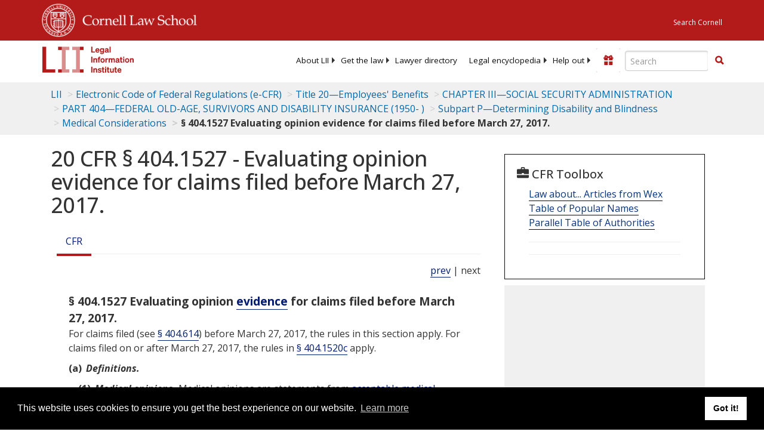

--- FILE ---
content_type: text/html; charset=utf-8
request_url: https://www.law.cornell.edu/cfr/text/20/404.1527
body_size: 12284
content:
<!DOCTYPE html>
<html lang="en">

<head>
	<!-- Global site tag (gtag.js) - Google Analytics -->
	<script async src="https://www.googletagmanager.com/gtag/js?id=UA-1734385-15"></script>
	<script>
		window.dataLayer = window.dataLayer || [];
		function gtag() { dataLayer.push(arguments); }
		gtag('js', new Date());

		gtag('config', 'UA-1734385-15');
	</script>
	<!-- Google tag (gtag.js) -->
	<script async src="https://www.googletagmanager.com/gtag/js?id=G-PDVVHXRDE6"></script>
	<script>
		window.dataLayer = window.dataLayer || [];
		function gtag() { dataLayer.push(arguments); }
		gtag('js', new Date());

		gtag('config', 'G-PDVVHXRDE6');
	</script>

	<meta charset="utf-8" />
	<meta name="version" content="v10.20.1" />
	<meta name="viewport" content="width=device-width, initial-scale=1.0">
	<link rel="shortcut icon" href="https://www.law.cornell.edu/sites/www.law.cornell.edu/files/favicon_0.ico"
		type="image/vnd.microsoft.icon" />
	<link rel="canonical" href="https://www.law.cornell.edu/cfr/text/20/404.1527">

	<meta property="og:site_name" content="LII / Legal Information Institute" />
	<meta property="og:type" content="website" />
	<meta property="og:url" content="https://www.law.cornell.edu/cfr/text/20/404.1527" />
	<meta property="og:title" content="20 CFR &sect; 404.1527 - Evaluating opinion evidence for claims filed before March 27, 2017." />
	<meta property="og:image" content="https://www.law.cornell.edu/images/liibracketlogo.gif" />
	
	<meta name="twitter:card" content="Electronic Code of Federal Regulations - (e-CFR) - Title 20—Employees' Benefits > CHAPTER III—SOCIAL SECURITY ADMINISTRATION > PART 404—FEDERAL OLD-AGE, SURVIVORS AND DISABILITY INSURANCE (1950- ) > Subpart P—Determining Disability and Blindness > Medical Considerations > § 404.1527 Evaluating opinion evidence for claims filed before March 27, 2017." />
	<meta name="twitter:site" content="@LIICornell" />
	<meta name="twitter:url" content="https://www.law.cornell.edu/cfr/text/20/404.1527" />
	<meta name="twitter:title" content="20 CFR &sect; 404.1527 - Evaluating opinion evidence for claims filed before March 27, 2017." />
	<meta name="twitter:image" content="https://www.law.cornell.edu/images/liibracketlogo.gif" />
	<meta name="dcterms.title" content="20 CFR &sect; 404.1527 - Evaluating opinion evidence for claims filed before March 27, 2017." />


	<title>20 CFR &sect; 404.1527 - Evaluating opinion evidence for claims filed before March 27, 2017. | Electronic Code of Federal Regulations (e-CFR) | US Law | LII / Legal Information Institute</title>
	

	<!-- schema.org metadata -->
	<script type="application/ld+json">
		{"@context": "http://schema.org", "@graph": [{"@type": "BreadcrumbList", "itemListElement": [{"@type": "ListItem", "position": 1, "item": {"@id": "https://www.law.cornell.edu", "name": "LII"}}, {"@type": "ListItem", "position": 2, "item": {"@id": "https://www.law.cornell.edu/cfr/text", "name": "Electronic Code of Federal Regulations (e-CFR)"}}, {"@type": "ListItem", "position": 3, "item": {"@id": "https://www.law.cornell.edu/cfr/text/20", "name": "Title 20\u2014Employees' Benefits"}}, {"@type": "ListItem", "position": 4, "item": {"@id": "https://www.law.cornell.edu/cfr/text/20/chapter-III", "name": "CHAPTER III\u2014SOCIAL SECURITY ADMINISTRATION"}}, {"@type": "ListItem", "position": 5, "item": {"@id": "https://www.law.cornell.edu/cfr/text/20/part-404", "name": "PART 404\u2014FEDERAL OLD-AGE, SURVIVORS AND DISABILITY INSURANCE (1950- )"}}, {"@type": "ListItem", "position": 6, "item": {"@id": "https://www.law.cornell.edu/cfr/text/20/part-404/subpart-P", "name": "Subpart P\u2014Determining Disability and Blindness"}}, {"@type": "ListItem", "position": 7, "item": {"@id": "https://www.law.cornell.edu/cfr/text/20/part-404/subpart-P#subjgrp193", "name": "Medical Considerations"}}, {"@type": "ListItem", "position": 8, "item": {"@id": "https://www.law.cornell.edu/cfr/text/20/404.1527", "name": "\u00a7 404.1527 Evaluating opinion evidence for claims filed before March 27, 2017."}}]}, {"@type": "WebSite", "url": "https://www.law.cornell.edu/cfr/text/20/404.1527", "name": "\u00a7 404.1527 Evaluating opinion evidence for claims filed before March 27, 2017.", "author": {"@type": "Organization", "name": "Office of the Federal Register", "url": "https://www.archives.gov/federal-register"}, "description": "Electronic Code of Federal Regulations - (e-CFR) - Title 20\u2014Employees' Benefits > CHAPTER III\u2014SOCIAL SECURITY ADMINISTRATION > PART 404\u2014FEDERAL OLD-AGE, SURVIVORS AND DISABILITY INSURANCE (1950- ) > Subpart P\u2014Determining Disability and Blindness > Medical Considerations > \u00a7 404.1527 Evaluating opinion evidence for claims filed before March 27, 2017.", "publisher": {"@type": "Organization", "name": "LII / Legal Information Institute", "url": "https://www.law.cornell.edu"}}]}
	</script>
	<!-- /schema.org -->

	<!-- API url -->
	<script>
		SEARCH_URL = 'https://api.law.cornell.edu/lii/search';
	</script>

	<script src="/js/jquery-3.6.1.min.js"></script>
	<script src="/js/js.cookie.min.js"></script>
	<script src="/js/bootstrap.min.js"></script>
	<link rel="stylesheet" href="/fonts/open-sans.css">

	
	<link rel="stylesheet" type="text/css" href="/staticsite_styles/lii_stylenator_v48.min.css" />
	 

	

	<!-- include adcode -->
	<script type='text/javascript'>
		!function (a) { var b = /iPhone/i, c = /iPod/i, d = /iPad/i, e = /(?=.*\bAndroid\b)(?=.*\bMobile\b)/i, f = /Android/i, g = /(?=.*\bAndroid\b)(?=.*\bSD4930UR\b)/i, h = /(?=.*\bAndroid\b)(?=.*\b(?:KFOT|KFTT|KFJWI|KFJWA|KFSOWI|KFTHWI|KFTHWA|KFAPWI|KFAPWA|KFARWI|KFASWI|KFSAWI|KFSAWA)\b)/i, i = /IEMobile/i, j = /(?=.*\bWindows\b)(?=.*\bARM\b)/i, k = /BlackBerry/i, l = /BB10/i, m = /Opera Mini/i, n = /(CriOS|Chrome)(?=.*\bMobile\b)/i, o = /(?=.*\bFirefox\b)(?=.*\bMobile\b)/i, p = new RegExp('(?:Nexus 7|BNTV250|Kindle Fire|Silk|GT-P1000)', 'i'), q = function (a, b) { return a.test(b) }, r = function (a) { var r = a || navigator.userAgent, s = r.split('[FBAN'); return 'undefined' != typeof s[1] && (r = s[0]), s = r.split('Twitter'), 'undefined' != typeof s[1] && (r = s[0]), this.apple = { phone: q(b, r), ipod: q(c, r), tablet: !q(b, r) && q(d, r), device: q(b, r) || q(c, r) || q(d, r) }, this.amazon = { phone: q(g, r), tablet: !q(g, r) && q(h, r), device: q(g, r) || q(h, r) }, this.android = { phone: q(g, r) || q(e, r), tablet: !q(g, r) && !q(e, r) && (q(h, r) || q(f, r)), device: q(g, r) || q(h, r) || q(e, r) || q(f, r) }, this.windows = { phone: q(i, r), tablet: q(j, r), device: q(i, r) || q(j, r) }, this.other = { blackberry: q(k, r), blackberry10: q(l, r), opera: q(m, r), firefox: q(o, r), chrome: q(n, r), device: q(k, r) || q(l, r) || q(m, r) || q(o, r) || q(n, r) }, this.seven_inch = q(p, r), this.any = this.apple.device || this.android.device || this.windows.device || this.other.device || this.seven_inch, this.phone = this.apple.phone || this.android.phone || this.windows.phone, this.tablet = this.apple.tablet || this.android.tablet || this.windows.tablet, 'undefined' == typeof window ? this : void 0 }, s = function () { var a = new r; return a.Class = r, a }; 'undefined' != typeof module && module.exports && 'undefined' == typeof window ? module.exports = r : 'undefined' != typeof module && module.exports && 'undefined' != typeof window ? module.exports = s() : 'function' == typeof define && define.amd ? define('isMobile', [], a.isMobile = s()) : a.isMobile = s() }(this);
	</script>

	<!-- mobile: vignettes and page-level -->
	<script async src='//pagead2.googlesyndication.com/pagead/js/adsbygoogle.js'>
	</script>
	<script>
		(adsbygoogle = window.adsbygoogle || []).push({
			google_ad_client: 'ca-pub-6351434937294517',
			enable_page_level_ads: true,

		});
	</script>

	<!-- adsense -->
	<script type='text/javascript'>
		var googletag = googletag || {};
		googletag.cmd = googletag.cmd || [];
		(function () {
			var gads = document.createElement('script');
			gads.async = true;
			gads.type = 'text/javascript';
			var useSSL = 'https:' == document.location.protocol;
			gads.src = (useSSL ? 'https:' : 'http:') +
				'//www.googletagservices.com/tag/js/gpt.js';
			var node = document.getElementsByTagName('script')[0];
			node.parentNode.insertBefore(gads, node);
		})();
	</script>

	<script type='text/javascript'>
		function makeDefs() {
			var width = window.innerWidth || document.documentElement.clientWidth;
			if (width >= 1200) {
				var topsize = '[336,280]';
				var midsize = '[[1,1],[336,280]]';
				var bottomsize = '[[2,1],[728,90]]';
				var sponsorcaptionsize = '[[3,1],[336,15]]';
			}
			else if ((width >= 992) && (width < 1199)) {
				var topsize = '[336,280]';
				var midsize = '[[1,1],[336,280]]';
				var bottomsize = '[[2,1],[468,60]]';
				var sponsorcaptionsize = '[[3,1],[336,15]]';
			}
			else if ((width >= 768) && (width < 992)) {
				var topsize = '[300,250]';
				var midsize = '[[1,1],[300,250]]';
				var bottomsize = '[[2,1],[320,100],[320,50]]';
				var sponsorcaptionsize = '[[3,1],[300,15]]';
			}
			else if ((width >= 576) && (width < 768)) {
				var topsize = '[180,150]';
				var midsize = '[[1,1],[180,150]]';
				var bottomsize = '[[2,1],[320,100],[320,50]]';
				var sponsorcaptionsize = '[[3,1],[180,15]]';
			}
			else if ((width >= 360) && (width < 576)) {
				var topsize = '[336,280]';
				var midsize = '[[1,1],[336,280]]';
				var bottomsize = '[[2,1],[468,60]]';
				var sponsorcaptionsize = '[[3,1],[336,15]]';
			}
			else {
				var topsize = '[300,250]';
				var midsize = '[[1,1],[300,250]]';
				var bottomsize = '[[2,1],[300,250],[320,100],[320,50]]';
				var sponsorcaptionsize = '[[3,1],[300,15]]';
			}

			var topdefp1 = 'googletag.defineSlot(';
			var topdefp2 = "'/1519273/CFR_ROC_TopRight_300x250', ".concat(topsize, ',');
			var topdef = topdefp1.concat(topdefp2, '\'', 'div-gpt-ad-top', '\'', ').addService(googletag.pubads());   ');

			var middefp1 = 'googletag.defineSlot(';
			var middefp2 = "'/1519273/CFR_ROC_MidRight_300x250', ".concat(midsize, ',');
			var middef = middefp1.concat(middefp2, '\'', 'div-gpt-ad-middle', '\'', ').addService(googletag.pubads());   ');

			var bottomdefp1 = 'googletag.defineSlot(';
			var bottomdefp2 = "'/1519273/CFR_ROC_Footer_728x90', ".concat(bottomsize, ',');
			var bottomdef = bottomdefp1.concat(bottomdefp2, '\'', 'div-gpt-ad-bottom', '\'', ').addService(googletag.pubads());   ');

			var sponsorcaptiondefp1 = 'googletag.defineSlot(';
			var sponsorcaptiondefp2 = "'/1519273/CFR_ROC_SponsorCaption', ".concat(sponsorcaptionsize, ',');
			var sponsorcaptiondef = sponsorcaptiondefp1.concat(sponsorcaptiondefp2, '\'', 'div-gpt-ad-sponsorcaption', '\'', ').addService(googletag.pubads());   ');

			var defs = topdef + middef + bottomdef + sponsorcaptiondef
			return defs;

		};



		googletag.cmd.push(function () {
			{
				mydefs = makeDefs();
				eval(mydefs);
			};

			googletag.pubads().enableSingleRequest();
			googletag.enableServices();
		});
			//-->
	</script>
	<!-- /adsense -->
	<!-- /include adcode -->

</head>



<body>
	

	
<div id="liisurveymodal" class="modal fade bs-example-modal-lg" tabindex="-1" role="dialog" aria-labelledby="liisurveymodal" aria-hidden="true">
    <div class="modal-dialog modal-lg">
        <div class="modal-content">
                <div class="modal-title-box">Please help us improve our site!</div>	
            <div class="modal-header">
                <button type="button" class="close" onclick="snooze_survey()" data-dismiss="modal">&times;</button>
            </div>			
            <div class="modal-body">	  
                <iframe title="Survey Frame" class="survey-content" id="iframeHolder"></iframe>
            </div>		
            <div class="modal-footer">
                <a href="#" class="btn btn-primary" class="close" data-dismiss="modal" onclick="snooze_survey()">No thank you</a>
            </div>
        </div>
    </div>
</div>


	<header id="conannav" class="navbar navbar-fixed-top active">
		<a href="#content" class="skip">Skip to main content</a>

		<div id="cu-identity">
			<div class="container-fluid">
				<a href="https://www.cornell.edu" id="insignialink" title="Cornell University">
					<img class="img-responsive"
						src="https://www.law.cornell.edu/sites/all/themes/liizenboot/images/insignia.gif"
						alt="Cornell University insignia" />
				</a>
				<a href="https://www.lawschool.cornell.edu/" id="clslink" title="Cornell Law School">Cornell Law
					School</a>
				<a href="https://www.cornell.edu/search/" id="cusearch" title="Search Cornell University">Search
					Cornell</a>
			</div>
		</div>

		<div id="lii-identity" class="col-12 identity-header">
			<div id="liiheader" class="container-fluid">
				<nav id="liiallnav" class="navbar" aria-label="Main">
					<div id="liibanner" class="navbar-header">
						<button type="button" class="navbar-toggle" data-toggle="collapse" data-target="#liinav"
							href="#liinav">
							<span class="sr-only">Toggle navigation</span>
							<span class="icon-bar"></span>
							<span class="icon-bar"></span>
							<span class="icon-bar"></span>
						</button>
						<div id="liilogodiv">
							<a id="liilogo" class="navbar-brand" href="/" aria-label="lii logo"></a>
						</div>
						<div class="navbar-right" id="liinavbarstuff">
							
							<button id="survey" class="btn btn-primary icon-pencil icon-white"
								style="display: none; margin-bottom: 10px; margin-top:-20px; height: 42px">Please help
								us improve our site!</button>

							<div id="liidonatewrap">
								<a id="liidonate" class="navbar-link mdblueinv" href="/donate"
									aria-label="Donate to LII">
									<span class="glyphicon glyphicon-gift"></span>
									<span class="gltxt">Support Us!</span>
								</a>
							</div>

							<div id="liisearchlinkwrap">
								<a id="liisearchlink" href="#" class="navbar-link cured" aria-label="Search LII">
									<span class="glyphicon glyphicon-search"></span>
									<span class="gltxt">Search</span>
								</a>
							</div>

							<div id="liisearch" href="#">
								<div class="input-group" id="adv-search" role="search">
									<input label="Enter the terms you wish to search for." placeholder="Search"
										class="form-control form-text" type="text" id="edit-keys" name="keys" value=""
										list="autocomplete_list" aria-label="Enter search terms text box">
									<datalist id="autocomplete_list">
									</datalist>
									<div class="input-group-btn">
										<div class="btn-group" role="group" aria-label="Filter and search buttons">
											<button type="button" class="btn btn-primary" onclick="findNowClickEvent()"
												aria-label="Find now"><span class="glyphicon glyphicon-search"
													aria-hidden="true" role="button"></span></button>
										</div>
									</div>
								</div>
							</div>
						</div>

						<div id="liinav" class="collapse navbar-collapse">
							<ul id="liiheadernav" class="nav navbar-nav" role="menubar" aria-hidden="false">
								<li role="menuitem" aria-haspopup="true" class="menu-item dropdown dropdown-submenu">
									<a href="/lii/about/about_lii" class="dropdown-toggle" data-toggle="dropdown"
										aria-expanded="false">About
										LII</a>
									<ul role="menu" aria-hidden="true" class="dropdown-menu sub-menu">
										<li role="menuitem">
											<a href="/lii/about/who_we_are">Who We Are</a>
										</li>
										<li role="menuitem">
											<a href="/lii/about/what_we_do">What We Do</a>
										</li>
										<li role="menuitem">
											<a href="/lii/about/who_pays_for_this">Who Pays For This</a>
										</li>
										<li role="menuitem">
											<a href="/lii/about/contact_us">Contact Us</a>
										</li>
									</ul>
								</li>
								<li role="menuitem" aria-haspopup="true" class="menu-item dropdown dropdown-submenu">
									<a href="/lii/get_the_law" class="dropdown-toggle" data-toggle="dropdown"
										aria-expanded="false">Get the
										law</a>
									<ul role="menu" aria-hidden="true" class="dropdown-menu sub-menu">
										<li role="menuitem">
											<a title="U.S. Constitution" href="/constitution">Constitution</a>
										</li>
										<li role="menuitem">
											<a title="Supreme Court" href="/supremecourt/text/home">Supreme Court</a>
										</li>
										<li role="menuitem">
											<a title="U.S. Code" href="/uscode/text">U.S. Code</a>
										</li>
										<li role="menuitem">
											<a title="C.F.R." href="/cfr/text">CFR</a>
										</li>
										<li role="menuitem" aria-haspopup="true"
											class="menu-item dropdown dropdown-submenu">
											<a title="Federal Rules" href="/rules" class="dropdown-toggle"
												data-toggle="dropdown" aria-expanded="false">Federal Rules</a>
											<ul role="menu" aria-hidden="true" class="dropdown-menu submenu-menu">
												<li role="menuitem">
													<a href="/rules/frap">Federal Rules of Appellate Procedure</a>
												</li>
												<li role="menuitem">
													<a href="/rules/frcp">Federal Rules of Civil Procedure</a>
												</li>
												<li role="menuitem">
													<a href="/rules/frcrmp">Federal Rules of Criminal Procedure</a>
												</li>
												<li role="menuitem">
													<a href="/rules/fre">Federal Rules of Evidence</a>
												</li>
												<li role="menuitem">
													<a href="/rules/frbp">Federal Rules of Bankruptcy Procedure</a>
												</li>
											</ul>
										</li>
										<li role="menuitem">
											<a title="U.C.C." href="/ucc">U.C.C.</a>
										</li>
										<li aria-haspopup="true" class="menu-item dropdown dropdown-submenu">
											<a title="Law by jurisdiction" href="#" class="dropdown-toggle"
												data-toggle="dropdown" aria-expanded="false">Law by jurisdiction</a>
											<ul role="menu" class="dropdown-menu submenu-menu">
												<li role="menuitem">
													<a href="/states">State law</a>
												</li>
												<li role="menuitem">
													<a href="/uniform">Uniform laws</a>
												</li>
												<li role="menuitem">
													<a href="/federal">Federal law</a>
												</li>
												<li role="menuitem">
													<a href="/world">World law</a>
												</li>
											</ul>
										</li>
									</ul>
								</li>
								<li role="menuitem">
									<a href="https://lawyers.law.cornell.edu/">Lawyer directory</a>
								</li>
								<li role="menuitem" class="menu-item dropdown dropdown-submenu">
									<a href="/wex" class="dropdown-toggle" data-toggle="dropdown"
										aria-expanded="false">Legal encyclopedia</a>
									<ul role="menu" class="dropdown-menu sub-menu">
										<li role="menuitem">
											<a href="/wex/category/business_law">Business law</a>
										</li>
										<li role="menuitem">
											<a href="/wex/category/constitutional_law">Constitutional law</a>
										</li>
										<li role="menuitem">
											<a href="/wex/category/criminal_law_and_procedure">Criminal law</a>
										</li>
										<li role="menuitem">
											<a href="/wex/category/family_law">Family law</a>
										</li>
										<li role="menuitem">
											<a href="/wex/category/employment_law">Employment law</a>
										</li>
										<li role="menuitem">
											<a href="/wex/category/money_and_financial_problems">Money and Finances</a>
										</li>

										<li role="menuitem">
											<a href="/wex/wex_articles">More...</a>
										</li>
									</ul>
								</li>
								<li role="menuitem" class="menu-item dropdown dropdown-submenu">
									<a href="/lii/help_out" class="dropdown-toggle" data-toggle="dropdown"
										aria-expanded="false">Help out</a>
									<ul role="menu" class="dropdown-menu sub-menu">
										<li role="menuitem" aria-hidden="true">
											<a href="/donate">Give</a>
										</li>
										<li role="menuitem" aria-hidden="true">
											<a href="/lii/help_out/sponsor">Sponsor</a>
										</li>
										<li role="menuitem">
											<a href="/lii/help_out/advertise">Advertise</a>
										</li>
										<li role="menuitem">
											<a href="/lii/help_out/create">Create</a>
										</li>
										<li role="menuitem">
											<a href="/lii/help_out/promote">Promote</a>
										</li>
										<li role="menuitem">
											<a href="/lii/help_out/join_directory">Join Lawyer Directory</a>
										</li>
									</ul>
								</li>
							</ul>
							<ul id="liinavsoc" class="nav navbar-nav navbar-right">
								<li>
									
									<div class="addthis_horizontal_follow_toolbox"></div>
								</li>
							</ul>
						</div>
					</div>
					
				</nav>
			</div>
		</div>
		
		
	</header>
	<br><br>
	
	<div id="breadcrumb" class="container-fluid">
		<div class="row">
			<div class="navbar-header">
				<nav aria-label="breadcrumb" class="bc-icons-2">
					<ol class="breadcrumb">
						
						
						
						<li class="breadcrumb-item"><a href="/">LII</a></li>
						
						 
						
						<li class="breadcrumb-item"><a href="/cfr/text">Electronic Code of Federal Regulations (e-CFR)</a></li>
						
						 
						
						<li class="breadcrumb-item"><a href="/cfr/text/20">Title 20—Employees' Benefits</a></li>
						
						 
						
						<li class="breadcrumb-item"><a href="/cfr/text/20/chapter-III">CHAPTER III—SOCIAL SECURITY ADMINISTRATION</a></li>
						
						 
						
						<li class="breadcrumb-item"><a href="/cfr/text/20/part-404">PART 404—FEDERAL OLD-AGE, SURVIVORS AND DISABILITY INSURANCE (1950- )</a></li>
						
						 
						
						<li class="breadcrumb-item"><a href="/cfr/text/20/part-404/subpart-P">Subpart P—Determining Disability and Blindness</a></li>
						
						 
						
						<li class="breadcrumb-item"><a href="/cfr/text/20/part-404/subpart-P">Medical Considerations</a></li>
						
						 
						
						<li class="breadcrumb-item breadcrumb-last">§ 404.1527 Evaluating opinion evidence for claims filed before March 27, 2017.</li>
						
						 
					</ol>
				</nav>
			</div>
		</div>
	</div>
	

	<main id="main" class="container-fluid">
		<div id="content" class="col-sm-8">
			<div class="pagewrapper">
				<div class="container-fluid">
					<div class="row">
						
						<div title="Definitions Frame"></div>
						
						
						
						<h1 class="title" id="page_title"> 20 CFR § 404.1527 - Evaluating opinion evidence for claims filed before March 27, 2017. </h1>
<div class="tabbable-panel">
<div class="tabbable-line">
<ul class="nav nav-tabs ">
<li class="active">
<a aria-label="Cfr" data-toggle="tab" href="#tab_default_1">
                        CFR </a>
</li>
</ul>
<div class="tab-content">
<div id="prevnext">
<a href="/cfr/text/20/404.1526" title="Medical equivalence.">prev</a> | next
                </div>
<div class="tab-pane active" id="tab_default_1">
<!-- 'text' content area -->
<div class="section">
<div class="div8" n="§ 404.1527" type="SECTION">
<div class="head">§ 404.1527   Evaluating opinion <a aria-label="Definitions - evidence" class="colorbox-load definedterm" href="/definitions/index.php?width=840&amp;height=800&amp;iframe=true&amp;def_id=ee6e6019b7f050a5ffb23c8f38493b80&amp;term_occur=999&amp;term_src=Title:20:Chapter:III:Part:404:Subpart:P:Subjgrp:193:404.1527">evidence</a> for claims filed before March 27, 2017.</div>
<p>For claims filed (see <a href="/cfr/text/20/404.614">§ 404.614</a>) before March 27, 2017, the rules in this section apply. For claims filed on or after March 27, 2017, the rules in <a href="/cfr/text/20/404.1520c">§ 404.1520c</a> apply.
</p>
<p class="psection-1"><span class="enumxml" id="a">(a)</span> <span class="et03">Definitions.</span></p>
<p class="psection-2"><span class="enumxml" id="a_1">(1)</span> <span class="et03">Medical opinions.</span> Medical opinions are statements from <a aria-label="Definitions - acceptable medical sources" class="colorbox-load definedterm" href="/definitions/index.php?width=840&amp;height=800&amp;iframe=true&amp;def_id=b823e75696a371583fbf068cb938141e&amp;term_occur=999&amp;term_src=Title:20:Chapter:III:Part:404:Subpart:P:Subjgrp:193:404.1527">acceptable medical sources</a> that reflect judgments about the nature and severity of  <a aria-label="Definitions - your" class="colorbox-load definedterm" href="/definitions/index.php?width=840&amp;height=800&amp;iframe=true&amp;def_id=71565154205669dd58bc53e3799a9241&amp;term_occur=999&amp;term_src=Title:20:Chapter:III:Part:404:Subpart:P:Subjgrp:193:404.1527">your</a> impairment(s), including  <a aria-label="Definitions - your" class="colorbox-load definedterm" href="/definitions/index.php?width=840&amp;height=800&amp;iframe=true&amp;def_id=71565154205669dd58bc53e3799a9241&amp;term_occur=999&amp;term_src=Title:20:Chapter:III:Part:404:Subpart:P:Subjgrp:193:404.1527">your</a> <a aria-label="Definitions - symptoms" class="colorbox-load definedterm" href="/definitions/index.php?width=840&amp;height=800&amp;iframe=true&amp;def_id=f2c3f68c4885d21b9c9e7dc868dee19c&amp;term_occur=999&amp;term_src=Title:20:Chapter:III:Part:404:Subpart:P:Subjgrp:193:404.1527">symptoms</a>, diagnosis and prognosis, what  <a aria-label="Definitions - you" class="colorbox-load definedterm" href="/definitions/index.php?width=840&amp;height=800&amp;iframe=true&amp;def_id=71565154205669dd58bc53e3799a9241&amp;term_occur=999&amp;term_src=Title:20:Chapter:III:Part:404:Subpart:P:Subjgrp:193:404.1527">you</a> can still do despite impairment(s), and  <a aria-label="Definitions - your" class="colorbox-load definedterm" href="/definitions/index.php?width=840&amp;height=800&amp;iframe=true&amp;def_id=71565154205669dd58bc53e3799a9241&amp;term_occur=999&amp;term_src=Title:20:Chapter:III:Part:404:Subpart:P:Subjgrp:193:404.1527">your</a> physical or mental restrictions.
</p>
<p class="psection-2"><span class="enumxml" id="a_2">(2)</span> <span class="et03">Treating source.</span> Treating source means <a aria-label="Definitions - your" class="colorbox-load definedterm" href="/definitions/index.php?width=840&amp;height=800&amp;iframe=true&amp;def_id=71565154205669dd58bc53e3799a9241&amp;term_occur=999&amp;term_src=Title:20:Chapter:III:Part:404:Subpart:P:Subjgrp:193:404.1527">your</a> own  <a aria-label="Definitions - acceptable medical source" class="colorbox-load definedterm" href="/definitions/index.php?width=840&amp;height=800&amp;iframe=true&amp;def_id=b823e75696a371583fbf068cb938141e&amp;term_occur=999&amp;term_src=Title:20:Chapter:III:Part:404:Subpart:P:Subjgrp:193:404.1527">acceptable medical source</a> who provides  <a aria-label="Definitions - you" class="colorbox-load definedterm" href="/definitions/index.php?width=840&amp;height=800&amp;iframe=true&amp;def_id=71565154205669dd58bc53e3799a9241&amp;term_occur=999&amp;term_src=Title:20:Chapter:III:Part:404:Subpart:P:Subjgrp:193:404.1527">you</a>, or has provided  <a aria-label="Definitions - you" class="colorbox-load definedterm" href="/definitions/index.php?width=840&amp;height=800&amp;iframe=true&amp;def_id=71565154205669dd58bc53e3799a9241&amp;term_occur=999&amp;term_src=Title:20:Chapter:III:Part:404:Subpart:P:Subjgrp:193:404.1527">you</a>, with medical treatment or evaluation and who has, or has had, an ongoing treatment relationship with  <a aria-label="Definitions - you" class="colorbox-load definedterm" href="/definitions/index.php?width=840&amp;height=800&amp;iframe=true&amp;def_id=71565154205669dd58bc53e3799a9241&amp;term_occur=999&amp;term_src=Title:20:Chapter:III:Part:404:Subpart:P:Subjgrp:193:404.1527">you</a>. Generally, we will consider that  <a aria-label="Definitions - you" class="colorbox-load definedterm" href="/definitions/index.php?width=840&amp;height=800&amp;iframe=true&amp;def_id=71565154205669dd58bc53e3799a9241&amp;term_occur=999&amp;term_src=Title:20:Chapter:III:Part:404:Subpart:P:Subjgrp:193:404.1527">you</a> have an ongoing treatment relationship with an  <a aria-label="Definitions - acceptable medical source" class="colorbox-load definedterm" href="/definitions/index.php?width=840&amp;height=800&amp;iframe=true&amp;def_id=b823e75696a371583fbf068cb938141e&amp;term_occur=999&amp;term_src=Title:20:Chapter:III:Part:404:Subpart:P:Subjgrp:193:404.1527">acceptable medical source</a> when the  <a aria-label="Definitions - medical evidence" class="colorbox-load definedterm" href="/definitions/index.php?width=840&amp;height=800&amp;iframe=true&amp;def_id=3e5f572679febf0c63f325f76c0fedfc&amp;term_occur=999&amp;term_src=Title:20:Chapter:III:Part:404:Subpart:P:Subjgrp:193:404.1527">medical evidence</a> establishes that  <a aria-label="Definitions - you" class="colorbox-load definedterm" href="/definitions/index.php?width=840&amp;height=800&amp;iframe=true&amp;def_id=71565154205669dd58bc53e3799a9241&amp;term_occur=999&amp;term_src=Title:20:Chapter:III:Part:404:Subpart:P:Subjgrp:193:404.1527">you</a> see, or have seen, the source with a frequency consistent with accepted medical practice for the type of treatment and/or evaluation required for  <a aria-label="Definitions - your" class="colorbox-load definedterm" href="/definitions/index.php?width=840&amp;height=800&amp;iframe=true&amp;def_id=71565154205669dd58bc53e3799a9241&amp;term_occur=999&amp;term_src=Title:20:Chapter:III:Part:404:Subpart:P:Subjgrp:193:404.1527">your</a> medical condition(s). We may consider an  <a aria-label="Definitions - acceptable medical source" class="colorbox-load definedterm" href="/definitions/index.php?width=840&amp;height=800&amp;iframe=true&amp;def_id=b823e75696a371583fbf068cb938141e&amp;term_occur=999&amp;term_src=Title:20:Chapter:III:Part:404:Subpart:P:Subjgrp:193:404.1527">acceptable medical source</a> who has treated or evaluated  <a aria-label="Definitions - you" class="colorbox-load definedterm" href="/definitions/index.php?width=840&amp;height=800&amp;iframe=true&amp;def_id=71565154205669dd58bc53e3799a9241&amp;term_occur=999&amp;term_src=Title:20:Chapter:III:Part:404:Subpart:P:Subjgrp:193:404.1527">you</a> only a few times or only after long intervals (e.g., twice a year) to be  <a aria-label="Definitions - your" class="colorbox-load definedterm" href="/definitions/index.php?width=840&amp;height=800&amp;iframe=true&amp;def_id=71565154205669dd58bc53e3799a9241&amp;term_occur=999&amp;term_src=Title:20:Chapter:III:Part:404:Subpart:P:Subjgrp:193:404.1527">your</a> treating source if the nature and frequency of the treatment or evaluation is typical for  <a aria-label="Definitions - your" class="colorbox-load definedterm" href="/definitions/index.php?width=840&amp;height=800&amp;iframe=true&amp;def_id=71565154205669dd58bc53e3799a9241&amp;term_occur=999&amp;term_src=Title:20:Chapter:III:Part:404:Subpart:P:Subjgrp:193:404.1527">your</a> condition(s). We will  <a aria-label="Definitions - not" class="colorbox-load definedterm" href="/definitions/index.php?width=840&amp;height=800&amp;iframe=true&amp;def_id=cc04f27cb7ff4bb5d8de2392be091587&amp;term_occur=999&amp;term_src=Title:20:Chapter:III:Part:404:Subpart:P:Subjgrp:193:404.1527">not</a> consider an  <a aria-label="Definitions - acceptable medical source" class="colorbox-load definedterm" href="/definitions/index.php?width=840&amp;height=800&amp;iframe=true&amp;def_id=b823e75696a371583fbf068cb938141e&amp;term_occur=999&amp;term_src=Title:20:Chapter:III:Part:404:Subpart:P:Subjgrp:193:404.1527">acceptable medical source</a> to be  <a aria-label="Definitions - your" class="colorbox-load definedterm" href="/definitions/index.php?width=840&amp;height=800&amp;iframe=true&amp;def_id=71565154205669dd58bc53e3799a9241&amp;term_occur=999&amp;term_src=Title:20:Chapter:III:Part:404:Subpart:P:Subjgrp:193:404.1527">your</a> treating source if  <a aria-label="Definitions - your" class="colorbox-load definedterm" href="/definitions/index.php?width=840&amp;height=800&amp;iframe=true&amp;def_id=71565154205669dd58bc53e3799a9241&amp;term_occur=999&amp;term_src=Title:20:Chapter:III:Part:404:Subpart:P:Subjgrp:193:404.1527">your</a> relationship with the source is  <a aria-label="Definitions - not" class="colorbox-load definedterm" href="/definitions/index.php?width=840&amp;height=800&amp;iframe=true&amp;def_id=cc04f27cb7ff4bb5d8de2392be091587&amp;term_occur=999&amp;term_src=Title:20:Chapter:III:Part:404:Subpart:P:Subjgrp:193:404.1527">not</a> based on  <a aria-label="Definitions - your" class="colorbox-load definedterm" href="/definitions/index.php?width=840&amp;height=800&amp;iframe=true&amp;def_id=71565154205669dd58bc53e3799a9241&amp;term_occur=999&amp;term_src=Title:20:Chapter:III:Part:404:Subpart:P:Subjgrp:193:404.1527">your</a> medical need for treatment or evaluation, but solely on  <a aria-label="Definitions - your" class="colorbox-load definedterm" href="/definitions/index.php?width=840&amp;height=800&amp;iframe=true&amp;def_id=71565154205669dd58bc53e3799a9241&amp;term_occur=999&amp;term_src=Title:20:Chapter:III:Part:404:Subpart:P:Subjgrp:193:404.1527">your</a> need to obtain a report in support of  <a aria-label="Definitions - your" class="colorbox-load definedterm" href="/definitions/index.php?width=840&amp;height=800&amp;iframe=true&amp;def_id=71565154205669dd58bc53e3799a9241&amp;term_occur=999&amp;term_src=Title:20:Chapter:III:Part:404:Subpart:P:Subjgrp:193:404.1527">your</a> claim for disability. In such a case, we will consider the  <a aria-label="Definitions - acceptable medical source" class="colorbox-load definedterm" href="/definitions/index.php?width=840&amp;height=800&amp;iframe=true&amp;def_id=b823e75696a371583fbf068cb938141e&amp;term_occur=999&amp;term_src=Title:20:Chapter:III:Part:404:Subpart:P:Subjgrp:193:404.1527">acceptable medical source</a> to be a nontreating source.
</p>
<p class="psection-1"><span class="enumxml" id="b">(b)</span> <span class="et03">How we consider medical opinions.</span> In determining whether <a aria-label="Definitions - you" class="colorbox-load definedterm" href="/definitions/index.php?width=840&amp;height=800&amp;iframe=true&amp;def_id=71565154205669dd58bc53e3799a9241&amp;term_occur=999&amp;term_src=Title:20:Chapter:III:Part:404:Subpart:P:Subjgrp:193:404.1527">you</a> are disabled, we will always consider the medical opinions in  <a aria-label="Definitions - your" class="colorbox-load definedterm" href="/definitions/index.php?width=840&amp;height=800&amp;iframe=true&amp;def_id=71565154205669dd58bc53e3799a9241&amp;term_occur=999&amp;term_src=Title:20:Chapter:III:Part:404:Subpart:P:Subjgrp:193:404.1527">your</a> case record together with the rest of the relevant  <a aria-label="Definitions - evidence" class="colorbox-load definedterm" href="/definitions/index.php?width=840&amp;height=800&amp;iframe=true&amp;def_id=ee6e6019b7f050a5ffb23c8f38493b80&amp;term_occur=999&amp;term_src=Title:20:Chapter:III:Part:404:Subpart:P:Subjgrp:193:404.1527">evidence</a> we receive. See <a href="/cfr/text/20/404.1520b">§ 404.1520b</a>.
</p>
<p class="psection-1"><span class="enumxml" id="c">(c)</span> <span class="et03">How we weigh medical opinions.</span> Regardless of its source, we will evaluate every medical opinion we receive. <a aria-label="Definitions - Unless" class="colorbox-load definedterm" href="/definitions/index.php?width=840&amp;height=800&amp;iframe=true&amp;def_id=1c24724ba32774578584799aede82b6a&amp;term_occur=999&amp;term_src=Title:20:Chapter:III:Part:404:Subpart:P:Subjgrp:193:404.1527">Unless</a> we give a treating source's medical opinion controlling weight under <a href="#c_2">paragraph (c)(2)</a> of this section, we consider all of the following factors in deciding the weight we give to any medical opinion.
</p>
<p class="psection-2"><span class="enumxml" id="c_1">(1)</span> <span class="et03">Examining relationship.</span> Generally, we give more weight to the medical opinion of a source who has examined <a aria-label="Definitions - you" class="colorbox-load definedterm" href="/definitions/index.php?width=840&amp;height=800&amp;iframe=true&amp;def_id=71565154205669dd58bc53e3799a9241&amp;term_occur=999&amp;term_src=Title:20:Chapter:III:Part:404:Subpart:P:Subjgrp:193:404.1527">you</a> than to the medical opinion of a  <a aria-label="Definitions - medical source" class="colorbox-load definedterm" href="/definitions/index.php?width=840&amp;height=800&amp;iframe=true&amp;def_id=208e0bb81d917f965b79601026c4b2ea&amp;term_occur=999&amp;term_src=Title:20:Chapter:III:Part:404:Subpart:P:Subjgrp:193:404.1527">medical source</a> who has  <a aria-label="Definitions - not" class="colorbox-load definedterm" href="/definitions/index.php?width=840&amp;height=800&amp;iframe=true&amp;def_id=cc04f27cb7ff4bb5d8de2392be091587&amp;term_occur=999&amp;term_src=Title:20:Chapter:III:Part:404:Subpart:P:Subjgrp:193:404.1527">not</a> examined  <a aria-label="Definitions - you" class="colorbox-load definedterm" href="/definitions/index.php?width=840&amp;height=800&amp;iframe=true&amp;def_id=71565154205669dd58bc53e3799a9241&amp;term_occur=999&amp;term_src=Title:20:Chapter:III:Part:404:Subpart:P:Subjgrp:193:404.1527">you</a>.
</p>
<p class="psection-2"><span class="enumxml" id="c_2">(2)</span> <span class="et03">Treatment relationship.</span> Generally, we give more weight to medical opinions from <a aria-label="Definitions - your" class="colorbox-load definedterm" href="/definitions/index.php?width=840&amp;height=800&amp;iframe=true&amp;def_id=71565154205669dd58bc53e3799a9241&amp;term_occur=999&amp;term_src=Title:20:Chapter:III:Part:404:Subpart:P:Subjgrp:193:404.1527">your</a> treating sources, since these sources are likely to be the medical professionals most able to provide a detailed, longitudinal picture of  <a aria-label="Definitions - your" class="colorbox-load definedterm" href="/definitions/index.php?width=840&amp;height=800&amp;iframe=true&amp;def_id=71565154205669dd58bc53e3799a9241&amp;term_occur=999&amp;term_src=Title:20:Chapter:III:Part:404:Subpart:P:Subjgrp:193:404.1527">your</a> medical impairment(s) and may bring a unique perspective to the  <a aria-label="Definitions - medical evidence" class="colorbox-load definedterm" href="/definitions/index.php?width=840&amp;height=800&amp;iframe=true&amp;def_id=3e5f572679febf0c63f325f76c0fedfc&amp;term_occur=999&amp;term_src=Title:20:Chapter:III:Part:404:Subpart:P:Subjgrp:193:404.1527">medical evidence</a> that cannot be obtained from the objective medical findings alone or from reports of individual examinations, such as consultative examinations or brief hospitalizations. If we find that a treating source's medical opinion on the issue(s) of the nature and severity of  <a aria-label="Definitions - your" class="colorbox-load definedterm" href="/definitions/index.php?width=840&amp;height=800&amp;iframe=true&amp;def_id=71565154205669dd58bc53e3799a9241&amp;term_occur=999&amp;term_src=Title:20:Chapter:III:Part:404:Subpart:P:Subjgrp:193:404.1527">your</a> impairment(s) is well-supported by medically acceptable clinical and laboratory diagnostic techniques and is  <a aria-label="Definitions - not" class="colorbox-load definedterm" href="/definitions/index.php?width=840&amp;height=800&amp;iframe=true&amp;def_id=cc04f27cb7ff4bb5d8de2392be091587&amp;term_occur=999&amp;term_src=Title:20:Chapter:III:Part:404:Subpart:P:Subjgrp:193:404.1527">not</a> inconsistent with the other substantial  <a aria-label="Definitions - evidence" class="colorbox-load definedterm" href="/definitions/index.php?width=840&amp;height=800&amp;iframe=true&amp;def_id=ee6e6019b7f050a5ffb23c8f38493b80&amp;term_occur=999&amp;term_src=Title:20:Chapter:III:Part:404:Subpart:P:Subjgrp:193:404.1527">evidence</a> in  <a aria-label="Definitions - your" class="colorbox-load definedterm" href="/definitions/index.php?width=840&amp;height=800&amp;iframe=true&amp;def_id=71565154205669dd58bc53e3799a9241&amp;term_occur=999&amp;term_src=Title:20:Chapter:III:Part:404:Subpart:P:Subjgrp:193:404.1527">your</a> case record, we will give it controlling weight. When we do  <a aria-label="Definitions - not" class="colorbox-load definedterm" href="/definitions/index.php?width=840&amp;height=800&amp;iframe=true&amp;def_id=cc04f27cb7ff4bb5d8de2392be091587&amp;term_occur=999&amp;term_src=Title:20:Chapter:III:Part:404:Subpart:P:Subjgrp:193:404.1527">not</a> give the treating source's medical opinion controlling weight, we apply the factors listed in paragraphs (c)(2)(i) and (c)(2)(ii) of this section, as well as the factors in paragraphs (c)(3) through (c)(6) of this section in determining the weight to give the medical opinion. We will always give good reasons in our  <a aria-label="Definitions - notice" class="colorbox-load definedterm" href="/definitions/index.php?width=840&amp;height=800&amp;iframe=true&amp;def_id=fbce41d7ddccf219a4a0c881f90759e8&amp;term_occur=999&amp;term_src=Title:20:Chapter:III:Part:404:Subpart:P:Subjgrp:193:404.1527">notice</a> of determination or decision for the weight we give  <a aria-label="Definitions - your" class="colorbox-load definedterm" href="/definitions/index.php?width=840&amp;height=800&amp;iframe=true&amp;def_id=71565154205669dd58bc53e3799a9241&amp;term_occur=999&amp;term_src=Title:20:Chapter:III:Part:404:Subpart:P:Subjgrp:193:404.1527">your</a> treating source's medical opinion.
</p>
<p class="psection-3"><span class="enumxml" id="c_2_i">(i)</span> <span class="et03">Length of the treatment relationship and the frequency of examination.</span> Generally, the longer a treating source has treated <a aria-label="Definitions - you" class="colorbox-load definedterm" href="/definitions/index.php?width=840&amp;height=800&amp;iframe=true&amp;def_id=71565154205669dd58bc53e3799a9241&amp;term_occur=999&amp;term_src=Title:20:Chapter:III:Part:404:Subpart:P:Subjgrp:193:404.1527">you</a> and the more times  <a aria-label="Definitions - you" class="colorbox-load definedterm" href="/definitions/index.php?width=840&amp;height=800&amp;iframe=true&amp;def_id=71565154205669dd58bc53e3799a9241&amp;term_occur=999&amp;term_src=Title:20:Chapter:III:Part:404:Subpart:P:Subjgrp:193:404.1527">you</a> have been seen by a treating source, the more weight we will give to the source's medical opinion. When the treating source has seen  <a aria-label="Definitions - you" class="colorbox-load definedterm" href="/definitions/index.php?width=840&amp;height=800&amp;iframe=true&amp;def_id=71565154205669dd58bc53e3799a9241&amp;term_occur=999&amp;term_src=Title:20:Chapter:III:Part:404:Subpart:P:Subjgrp:193:404.1527">you</a> a number of times and long enough to have obtained a longitudinal picture of  <a aria-label="Definitions - your" class="colorbox-load definedterm" href="/definitions/index.php?width=840&amp;height=800&amp;iframe=true&amp;def_id=71565154205669dd58bc53e3799a9241&amp;term_occur=999&amp;term_src=Title:20:Chapter:III:Part:404:Subpart:P:Subjgrp:193:404.1527">your</a> impairment, we will give the  <a aria-label="Definitions - medical source" class="colorbox-load definedterm" href="/definitions/index.php?width=840&amp;height=800&amp;iframe=true&amp;def_id=208e0bb81d917f965b79601026c4b2ea&amp;term_occur=999&amp;term_src=Title:20:Chapter:III:Part:404:Subpart:P:Subjgrp:193:404.1527">medical source</a>'s medical opinion more weight than we would give it if it were from a nontreating source.
</p>
<p class="psection-3"><span class="enumxml" id="c_2_ii">(ii)</span> <span class="et03">Nature and extent of the treatment relationship.</span> Generally, the more knowledge a treating source has about <a aria-label="Definitions - your" class="colorbox-load definedterm" href="/definitions/index.php?width=840&amp;height=800&amp;iframe=true&amp;def_id=71565154205669dd58bc53e3799a9241&amp;term_occur=999&amp;term_src=Title:20:Chapter:III:Part:404:Subpart:P:Subjgrp:193:404.1527">your</a> impairment(s) the more weight we will give to the source's medical opinion. We will look at the treatment the source has provided and at the kinds and extent of examinations and testing the source has performed or ordered from specialists and independent laboratories. For example, if  <a aria-label="Definitions - your" class="colorbox-load definedterm" href="/definitions/index.php?width=840&amp;height=800&amp;iframe=true&amp;def_id=71565154205669dd58bc53e3799a9241&amp;term_occur=999&amp;term_src=Title:20:Chapter:III:Part:404:Subpart:P:Subjgrp:193:404.1527">your</a> ophthalmologist  <a aria-label="Definitions - notices" class="colorbox-load definedterm" href="/definitions/index.php?width=840&amp;height=800&amp;iframe=true&amp;def_id=8e7e710234cf64f7db0acd4130460aab&amp;term_occur=999&amp;term_src=Title:20:Chapter:III:Part:404:Subpart:P:Subjgrp:193:404.1527">notices</a> that  <a aria-label="Definitions - you" class="colorbox-load definedterm" href="/definitions/index.php?width=840&amp;height=800&amp;iframe=true&amp;def_id=71565154205669dd58bc53e3799a9241&amp;term_occur=999&amp;term_src=Title:20:Chapter:III:Part:404:Subpart:P:Subjgrp:193:404.1527">you</a> have complained of neck pain during  <a aria-label="Definitions - your" class="colorbox-load definedterm" href="/definitions/index.php?width=840&amp;height=800&amp;iframe=true&amp;def_id=71565154205669dd58bc53e3799a9241&amp;term_occur=999&amp;term_src=Title:20:Chapter:III:Part:404:Subpart:P:Subjgrp:193:404.1527">your</a> eye examinations, we will consider his or her medical opinion with respect to  <a aria-label="Definitions - your" class="colorbox-load definedterm" href="/definitions/index.php?width=840&amp;height=800&amp;iframe=true&amp;def_id=71565154205669dd58bc53e3799a9241&amp;term_occur=999&amp;term_src=Title:20:Chapter:III:Part:404:Subpart:P:Subjgrp:193:404.1527">your</a> neck pain, but we will give it less weight than that of another physician who has treated  <a aria-label="Definitions - you" class="colorbox-load definedterm" href="/definitions/index.php?width=840&amp;height=800&amp;iframe=true&amp;def_id=71565154205669dd58bc53e3799a9241&amp;term_occur=999&amp;term_src=Title:20:Chapter:III:Part:404:Subpart:P:Subjgrp:193:404.1527">you</a> for the neck pain. When the treating source has reasonable knowledge of  <a aria-label="Definitions - your" class="colorbox-load definedterm" href="/definitions/index.php?width=840&amp;height=800&amp;iframe=true&amp;def_id=71565154205669dd58bc53e3799a9241&amp;term_occur=999&amp;term_src=Title:20:Chapter:III:Part:404:Subpart:P:Subjgrp:193:404.1527">your</a> impairment(s), we will give the source's medical opinion more weight than we would give it if it were from a nontreating source.
</p>
<p class="psection-2"><span class="enumxml" id="c_3">(3)</span> <span class="et03">Supportability.</span> The more a <a aria-label="Definitions - medical source" class="colorbox-load definedterm" href="/definitions/index.php?width=840&amp;height=800&amp;iframe=true&amp;def_id=208e0bb81d917f965b79601026c4b2ea&amp;term_occur=999&amp;term_src=Title:20:Chapter:III:Part:404:Subpart:P:Subjgrp:193:404.1527">medical source</a> presents relevant  <a aria-label="Definitions - evidence" class="colorbox-load definedterm" href="/definitions/index.php?width=840&amp;height=800&amp;iframe=true&amp;def_id=ee6e6019b7f050a5ffb23c8f38493b80&amp;term_occur=999&amp;term_src=Title:20:Chapter:III:Part:404:Subpart:P:Subjgrp:193:404.1527">evidence</a> to support a medical opinion, particularly medical  <a aria-label="Definitions - signs" class="colorbox-load definedterm" href="/definitions/index.php?width=840&amp;height=800&amp;iframe=true&amp;def_id=38640d02ff1f17d9befaff1ac91b27b7&amp;term_occur=999&amp;term_src=Title:20:Chapter:III:Part:404:Subpart:P:Subjgrp:193:404.1527">signs</a> and  <a aria-label="Definitions - laboratory findings" class="colorbox-load definedterm" href="/definitions/index.php?width=840&amp;height=800&amp;iframe=true&amp;def_id=9d01843fd718f288a59cefb4c938ba72&amp;term_occur=999&amp;term_src=Title:20:Chapter:III:Part:404:Subpart:P:Subjgrp:193:404.1527">laboratory findings</a>, the more weight we will give that medical opinion. The better an explanation a source provides for a medical opinion, the more weight we will give that medical opinion. Furthermore, because nonexamining sources have no examining or treating relationship with  <a aria-label="Definitions - you" class="colorbox-load definedterm" href="/definitions/index.php?width=840&amp;height=800&amp;iframe=true&amp;def_id=71565154205669dd58bc53e3799a9241&amp;term_occur=999&amp;term_src=Title:20:Chapter:III:Part:404:Subpart:P:Subjgrp:193:404.1527">you</a>, the weight we will give their medical opinions will depend on the degree to which they provide supporting explanations for their medical opinions. We will evaluate the degree to which these medical opinions consider all of the pertinent  <a aria-label="Definitions - evidence" class="colorbox-load definedterm" href="/definitions/index.php?width=840&amp;height=800&amp;iframe=true&amp;def_id=ee6e6019b7f050a5ffb23c8f38493b80&amp;term_occur=999&amp;term_src=Title:20:Chapter:III:Part:404:Subpart:P:Subjgrp:193:404.1527">evidence</a> in  <a aria-label="Definitions - your" class="colorbox-load definedterm" href="/definitions/index.php?width=840&amp;height=800&amp;iframe=true&amp;def_id=71565154205669dd58bc53e3799a9241&amp;term_occur=999&amp;term_src=Title:20:Chapter:III:Part:404:Subpart:P:Subjgrp:193:404.1527">your</a> claim, including medical opinions of treating and other examining sources.
</p>
<p class="psection-2"><span class="enumxml" id="c_4">(4)</span> <span class="et03">Consistency.</span> Generally, the more consistent a medical opinion is with the record as a whole, the more weight we will give to that medical opinion.
</p>
<p class="psection-2"><span class="enumxml" id="c_5">(5)</span> <span class="et03">Specialization.</span> We generally give more weight to the medical opinion of a specialist about medical issues related to his or her area of specialty than to the medical opinion of a source who is <a aria-label="Definitions - not" class="colorbox-load definedterm" href="/definitions/index.php?width=840&amp;height=800&amp;iframe=true&amp;def_id=cc04f27cb7ff4bb5d8de2392be091587&amp;term_occur=999&amp;term_src=Title:20:Chapter:III:Part:404:Subpart:P:Subjgrp:193:404.1527">not</a> a specialist.
</p>
<p class="psection-2"><span class="enumxml" id="c_6">(6)</span> <span class="et03">Other factors.</span> When we consider how much weight to give to a medical opinion, we will also consider any factors <a aria-label="Definitions - you" class="colorbox-load definedterm" href="/definitions/index.php?width=840&amp;height=800&amp;iframe=true&amp;def_id=71565154205669dd58bc53e3799a9241&amp;term_occur=999&amp;term_src=Title:20:Chapter:III:Part:404:Subpart:P:Subjgrp:193:404.1527">you</a> or others bring to our attention, or of which we are aware, which tend to support or contradict the medical opinion. For example, the amount of understanding of our disability programs and their  <a aria-label="Definitions - evidentiary requirements" class="colorbox-load definedterm" href="/definitions/index.php?width=840&amp;height=800&amp;iframe=true&amp;def_id=e774182471f66b8f3180b96d489dca14&amp;term_occur=999&amp;term_src=Title:20:Chapter:III:Part:404:Subpart:P:Subjgrp:193:404.1527">evidentiary requirements</a> that a  <a aria-label="Definitions - medical source" class="colorbox-load definedterm" href="/definitions/index.php?width=840&amp;height=800&amp;iframe=true&amp;def_id=208e0bb81d917f965b79601026c4b2ea&amp;term_occur=999&amp;term_src=Title:20:Chapter:III:Part:404:Subpart:P:Subjgrp:193:404.1527">medical source</a> has, regardless of the source of that understanding, and the extent to which a  <a aria-label="Definitions - medical source" class="colorbox-load definedterm" href="/definitions/index.php?width=840&amp;height=800&amp;iframe=true&amp;def_id=208e0bb81d917f965b79601026c4b2ea&amp;term_occur=999&amp;term_src=Title:20:Chapter:III:Part:404:Subpart:P:Subjgrp:193:404.1527">medical source</a> is familiar with the other information in  <a aria-label="Definitions - your" class="colorbox-load definedterm" href="/definitions/index.php?width=840&amp;height=800&amp;iframe=true&amp;def_id=71565154205669dd58bc53e3799a9241&amp;term_occur=999&amp;term_src=Title:20:Chapter:III:Part:404:Subpart:P:Subjgrp:193:404.1527">your</a> case record are relevant factors that we will consider in deciding the weight to give to a medical opinion.
</p>
<p class="psection-1"><span class="enumxml" id="d">(d)</span> <span class="et03">Medical source opinions on issues reserved to the Commissioner.</span> Opinions on some issues, such as the examples that follow, are <a aria-label="Definitions - not" class="colorbox-load definedterm" href="/definitions/index.php?width=840&amp;height=800&amp;iframe=true&amp;def_id=cc04f27cb7ff4bb5d8de2392be091587&amp;term_occur=999&amp;term_src=Title:20:Chapter:III:Part:404:Subpart:P:Subjgrp:193:404.1527">not</a> medical opinions, as described in <a href="#a_1">paragraph (a)(1)</a> of this section, but are, instead, opinions on issues reserved to the  <a aria-label="Definitions - Commissioner" class="colorbox-load definedterm" href="/definitions/index.php?width=840&amp;height=800&amp;iframe=true&amp;def_id=4cd949f5e2083344698058e6b5d7ed1d&amp;term_occur=999&amp;term_src=Title:20:Chapter:III:Part:404:Subpart:P:Subjgrp:193:404.1527">Commissioner</a> because they are administrative findings that are dispositive of a case; <span class="et03">i.e.,</span> that would direct the determination or decision of disability.
</p>
<p class="psection-2"><span class="enumxml" id="d_1">(1)</span> <span class="et03">Opinions that you are disabled.</span> We are responsible for making the determination or decision about whether <a aria-label="Definitions - you" class="colorbox-load definedterm" href="/definitions/index.php?width=840&amp;height=800&amp;iframe=true&amp;def_id=71565154205669dd58bc53e3799a9241&amp;term_occur=999&amp;term_src=Title:20:Chapter:III:Part:404:Subpart:P:Subjgrp:193:404.1527">you</a> meet the statutory definition of disability. In so doing, we review all of the medical findings and  <a aria-label="Definitions - other evidence" class="colorbox-load definedterm" href="/definitions/index.php?width=840&amp;height=800&amp;iframe=true&amp;def_id=9b68631a76f6f5e14ade2fdebf74d2cc&amp;term_occur=999&amp;term_src=Title:20:Chapter:III:Part:404:Subpart:P:Subjgrp:193:404.1527">other evidence</a> that support a  <a aria-label="Definitions - medical source" class="colorbox-load definedterm" href="/definitions/index.php?width=840&amp;height=800&amp;iframe=true&amp;def_id=208e0bb81d917f965b79601026c4b2ea&amp;term_occur=999&amp;term_src=Title:20:Chapter:III:Part:404:Subpart:P:Subjgrp:193:404.1527">medical source</a>'s statement that  <a aria-label="Definitions - you" class="colorbox-load definedterm" href="/definitions/index.php?width=840&amp;height=800&amp;iframe=true&amp;def_id=71565154205669dd58bc53e3799a9241&amp;term_occur=999&amp;term_src=Title:20:Chapter:III:Part:404:Subpart:P:Subjgrp:193:404.1527">you</a> are disabled. A statement by a  <a aria-label="Definitions - medical source" class="colorbox-load definedterm" href="/definitions/index.php?width=840&amp;height=800&amp;iframe=true&amp;def_id=208e0bb81d917f965b79601026c4b2ea&amp;term_occur=999&amp;term_src=Title:20:Chapter:III:Part:404:Subpart:P:Subjgrp:193:404.1527">medical source</a> that  <a aria-label="Definitions - you" class="colorbox-load definedterm" href="/definitions/index.php?width=840&amp;height=800&amp;iframe=true&amp;def_id=71565154205669dd58bc53e3799a9241&amp;term_occur=999&amp;term_src=Title:20:Chapter:III:Part:404:Subpart:P:Subjgrp:193:404.1527">you</a> are “disabled” or “unable to work” does  <a aria-label="Definitions - not" class="colorbox-load definedterm" href="/definitions/index.php?width=840&amp;height=800&amp;iframe=true&amp;def_id=cc04f27cb7ff4bb5d8de2392be091587&amp;term_occur=999&amp;term_src=Title:20:Chapter:III:Part:404:Subpart:P:Subjgrp:193:404.1527">not</a> mean that we will determine that  <a aria-label="Definitions - you" class="colorbox-load definedterm" href="/definitions/index.php?width=840&amp;height=800&amp;iframe=true&amp;def_id=71565154205669dd58bc53e3799a9241&amp;term_occur=999&amp;term_src=Title:20:Chapter:III:Part:404:Subpart:P:Subjgrp:193:404.1527">you</a> are disabled.
</p>
<p class="psection-2"><span class="enumxml" id="d_2">(2)</span> <span class="et03">Other opinions on issues reserved to the Commissioner.</span> We use <a aria-label="Definitions - medical sources" class="colorbox-load definedterm" href="/definitions/index.php?width=840&amp;height=800&amp;iframe=true&amp;def_id=208e0bb81d917f965b79601026c4b2ea&amp;term_occur=999&amp;term_src=Title:20:Chapter:III:Part:404:Subpart:P:Subjgrp:193:404.1527">medical sources</a>, including  <a aria-label="Definitions - your" class="colorbox-load definedterm" href="/definitions/index.php?width=840&amp;height=800&amp;iframe=true&amp;def_id=71565154205669dd58bc53e3799a9241&amp;term_occur=999&amp;term_src=Title:20:Chapter:III:Part:404:Subpart:P:Subjgrp:193:404.1527">your</a> treating source, to provide  <a aria-label="Definitions - evidence" class="colorbox-load definedterm" href="/definitions/index.php?width=840&amp;height=800&amp;iframe=true&amp;def_id=ee6e6019b7f050a5ffb23c8f38493b80&amp;term_occur=999&amp;term_src=Title:20:Chapter:III:Part:404:Subpart:P:Subjgrp:193:404.1527">evidence</a>, including opinions, on the nature and severity of  <a aria-label="Definitions - your" class="colorbox-load definedterm" href="/definitions/index.php?width=840&amp;height=800&amp;iframe=true&amp;def_id=71565154205669dd58bc53e3799a9241&amp;term_occur=999&amp;term_src=Title:20:Chapter:III:Part:404:Subpart:P:Subjgrp:193:404.1527">your</a> impairment(s). Although we consider opinions from  <a aria-label="Definitions - medical sources" class="colorbox-load definedterm" href="/definitions/index.php?width=840&amp;height=800&amp;iframe=true&amp;def_id=208e0bb81d917f965b79601026c4b2ea&amp;term_occur=999&amp;term_src=Title:20:Chapter:III:Part:404:Subpart:P:Subjgrp:193:404.1527">medical sources</a> on issues such as whether  <a aria-label="Definitions - your" class="colorbox-load definedterm" href="/definitions/index.php?width=840&amp;height=800&amp;iframe=true&amp;def_id=71565154205669dd58bc53e3799a9241&amp;term_occur=999&amp;term_src=Title:20:Chapter:III:Part:404:Subpart:P:Subjgrp:193:404.1527">your</a> impairment(s) meets or equals the requirements of any impairment(s) in the Listing of Impairments in appendix 1 to this subpart,  <a aria-label="Definitions - your" class="colorbox-load definedterm" href="/definitions/index.php?width=840&amp;height=800&amp;iframe=true&amp;def_id=71565154205669dd58bc53e3799a9241&amp;term_occur=999&amp;term_src=Title:20:Chapter:III:Part:404:Subpart:P:Subjgrp:193:404.1527">your</a> residual functional capacity (see <a href="/cfr/text/20/404.1545">§§ 404.1545</a> and 404.1546), or the application of vocational factors, the final responsibility for deciding these issues is reserved to the  <a aria-label="Definitions - Commissioner" class="colorbox-load definedterm" href="/definitions/index.php?width=840&amp;height=800&amp;iframe=true&amp;def_id=4cd949f5e2083344698058e6b5d7ed1d&amp;term_occur=999&amp;term_src=Title:20:Chapter:III:Part:404:Subpart:P:Subjgrp:193:404.1527">Commissioner</a>.
</p>
<p class="psection-2"><span class="enumxml" id="d_3">(3)</span> We will <a aria-label="Definitions - not" class="colorbox-load definedterm" href="/definitions/index.php?width=840&amp;height=800&amp;iframe=true&amp;def_id=cc04f27cb7ff4bb5d8de2392be091587&amp;term_occur=999&amp;term_src=Title:20:Chapter:III:Part:404:Subpart:P:Subjgrp:193:404.1527">not</a> give any special significance to the source of an opinion on issues reserved to the  <a aria-label="Definitions - Commissioner" class="colorbox-load definedterm" href="/definitions/index.php?width=840&amp;height=800&amp;iframe=true&amp;def_id=4cd949f5e2083344698058e6b5d7ed1d&amp;term_occur=999&amp;term_src=Title:20:Chapter:III:Part:404:Subpart:P:Subjgrp:193:404.1527">Commissioner</a> described in paragraphs (d)(1) and (d)(2) of this section.
</p>
<p class="psection-1"><span class="enumxml" id="e">(e)</span> <span class="et03">Evidence from our Federal or State agency medical or psychological consultants.</span> The rules in <a href="/cfr/text/20/404.1513a">§ 404.1513a</a> apply except that when an administrative law judge gives controlling weight to a treating source's medical opinion, the administrative law judge is  <a aria-label="Definitions - not" class="colorbox-load definedterm" href="/definitions/index.php?width=840&amp;height=800&amp;iframe=true&amp;def_id=cc04f27cb7ff4bb5d8de2392be091587&amp;term_occur=999&amp;term_src=Title:20:Chapter:III:Part:404:Subpart:P:Subjgrp:193:404.1527">not</a> required to explain in the decision the weight he or she gave to the prior administrative medical findings in the claim.
</p>
<p class="psection-1"><span class="enumxml" id="f">(f)</span> <span class="et03">Opinions from medical sources who are not acceptable medical sources and from nonmedical sources.</span></p>
<p class="psection-2"><span class="enumxml" id="f_1">(1)</span> <span class="et03">Consideration.</span> Opinions from <a aria-label="Definitions - medical sources" class="colorbox-load definedterm" href="/definitions/index.php?width=840&amp;height=800&amp;iframe=true&amp;def_id=208e0bb81d917f965b79601026c4b2ea&amp;term_occur=999&amp;term_src=Title:20:Chapter:III:Part:404:Subpart:P:Subjgrp:193:404.1527">medical sources</a> who are  <a aria-label="Definitions - not" class="colorbox-load definedterm" href="/definitions/index.php?width=840&amp;height=800&amp;iframe=true&amp;def_id=cc04f27cb7ff4bb5d8de2392be091587&amp;term_occur=999&amp;term_src=Title:20:Chapter:III:Part:404:Subpart:P:Subjgrp:193:404.1527">not</a> <a aria-label="Definitions - acceptable medical sources" class="colorbox-load definedterm" href="/definitions/index.php?width=840&amp;height=800&amp;iframe=true&amp;def_id=b823e75696a371583fbf068cb938141e&amp;term_occur=999&amp;term_src=Title:20:Chapter:III:Part:404:Subpart:P:Subjgrp:193:404.1527">acceptable medical sources</a> and from  <a aria-label="Definitions - nonmedical sources" class="colorbox-load definedterm" href="/definitions/index.php?width=840&amp;height=800&amp;iframe=true&amp;def_id=17acb6d15f3420a2f2d470166bcb5e52&amp;term_occur=999&amp;term_src=Title:20:Chapter:III:Part:404:Subpart:P:Subjgrp:193:404.1527">nonmedical sources</a> may reflect the source's judgment about some of the same issues addressed in medical opinions from  <a aria-label="Definitions - acceptable medical sources" class="colorbox-load definedterm" href="/definitions/index.php?width=840&amp;height=800&amp;iframe=true&amp;def_id=b823e75696a371583fbf068cb938141e&amp;term_occur=999&amp;term_src=Title:20:Chapter:III:Part:404:Subpart:P:Subjgrp:193:404.1527">acceptable medical sources</a>. Although we will consider these opinions using the same factors as listed in paragraph (c)(1) through (c)(6) in this section,  <a aria-label="Definitions - not" class="colorbox-load definedterm" href="/definitions/index.php?width=840&amp;height=800&amp;iframe=true&amp;def_id=cc04f27cb7ff4bb5d8de2392be091587&amp;term_occur=999&amp;term_src=Title:20:Chapter:III:Part:404:Subpart:P:Subjgrp:193:404.1527">not</a> every factor for weighing opinion  <a aria-label="Definitions - evidence" class="colorbox-load definedterm" href="/definitions/index.php?width=840&amp;height=800&amp;iframe=true&amp;def_id=ee6e6019b7f050a5ffb23c8f38493b80&amp;term_occur=999&amp;term_src=Title:20:Chapter:III:Part:404:Subpart:P:Subjgrp:193:404.1527">evidence</a> will apply in every case because the evaluation of an opinion from a  <a aria-label="Definitions - medical source" class="colorbox-load definedterm" href="/definitions/index.php?width=840&amp;height=800&amp;iframe=true&amp;def_id=208e0bb81d917f965b79601026c4b2ea&amp;term_occur=999&amp;term_src=Title:20:Chapter:III:Part:404:Subpart:P:Subjgrp:193:404.1527">medical source</a> who is  <a aria-label="Definitions - not" class="colorbox-load definedterm" href="/definitions/index.php?width=840&amp;height=800&amp;iframe=true&amp;def_id=cc04f27cb7ff4bb5d8de2392be091587&amp;term_occur=999&amp;term_src=Title:20:Chapter:III:Part:404:Subpart:P:Subjgrp:193:404.1527">not</a> an  <a aria-label="Definitions - acceptable medical source" class="colorbox-load definedterm" href="/definitions/index.php?width=840&amp;height=800&amp;iframe=true&amp;def_id=b823e75696a371583fbf068cb938141e&amp;term_occur=999&amp;term_src=Title:20:Chapter:III:Part:404:Subpart:P:Subjgrp:193:404.1527">acceptable medical source</a> or from a  <a aria-label="Definitions - nonmedical source" class="colorbox-load definedterm" href="/definitions/index.php?width=840&amp;height=800&amp;iframe=true&amp;def_id=17acb6d15f3420a2f2d470166bcb5e52&amp;term_occur=999&amp;term_src=Title:20:Chapter:III:Part:404:Subpart:P:Subjgrp:193:404.1527">nonmedical source</a> depends on the particular facts in each case. Depending on the particular facts in a case, and after applying the factors for weighing opinion  <a aria-label="Definitions - evidence" class="colorbox-load definedterm" href="/definitions/index.php?width=840&amp;height=800&amp;iframe=true&amp;def_id=ee6e6019b7f050a5ffb23c8f38493b80&amp;term_occur=999&amp;term_src=Title:20:Chapter:III:Part:404:Subpart:P:Subjgrp:193:404.1527">evidence</a>, an opinion from a  <a aria-label="Definitions - medical source" class="colorbox-load definedterm" href="/definitions/index.php?width=840&amp;height=800&amp;iframe=true&amp;def_id=208e0bb81d917f965b79601026c4b2ea&amp;term_occur=999&amp;term_src=Title:20:Chapter:III:Part:404:Subpart:P:Subjgrp:193:404.1527">medical source</a> who is  <a aria-label="Definitions - not" class="colorbox-load definedterm" href="/definitions/index.php?width=840&amp;height=800&amp;iframe=true&amp;def_id=cc04f27cb7ff4bb5d8de2392be091587&amp;term_occur=999&amp;term_src=Title:20:Chapter:III:Part:404:Subpart:P:Subjgrp:193:404.1527">not</a> an  <a aria-label="Definitions - acceptable medical source" class="colorbox-load definedterm" href="/definitions/index.php?width=840&amp;height=800&amp;iframe=true&amp;def_id=b823e75696a371583fbf068cb938141e&amp;term_occur=999&amp;term_src=Title:20:Chapter:III:Part:404:Subpart:P:Subjgrp:193:404.1527">acceptable medical source</a> or from a  <a aria-label="Definitions - nonmedical source" class="colorbox-load definedterm" href="/definitions/index.php?width=840&amp;height=800&amp;iframe=true&amp;def_id=17acb6d15f3420a2f2d470166bcb5e52&amp;term_occur=999&amp;term_src=Title:20:Chapter:III:Part:404:Subpart:P:Subjgrp:193:404.1527">nonmedical source</a> may outweigh the medical opinion of an  <a aria-label="Definitions - acceptable medical source" class="colorbox-load definedterm" href="/definitions/index.php?width=840&amp;height=800&amp;iframe=true&amp;def_id=b823e75696a371583fbf068cb938141e&amp;term_occur=999&amp;term_src=Title:20:Chapter:III:Part:404:Subpart:P:Subjgrp:193:404.1527">acceptable medical source</a>, including the medical opinion of a treating source. For example, it may be appropriate to give more weight to the opinion of a  <a aria-label="Definitions - medical source" class="colorbox-load definedterm" href="/definitions/index.php?width=840&amp;height=800&amp;iframe=true&amp;def_id=208e0bb81d917f965b79601026c4b2ea&amp;term_occur=999&amp;term_src=Title:20:Chapter:III:Part:404:Subpart:P:Subjgrp:193:404.1527">medical source</a> who is  <a aria-label="Definitions - not" class="colorbox-load definedterm" href="/definitions/index.php?width=840&amp;height=800&amp;iframe=true&amp;def_id=cc04f27cb7ff4bb5d8de2392be091587&amp;term_occur=999&amp;term_src=Title:20:Chapter:III:Part:404:Subpart:P:Subjgrp:193:404.1527">not</a> an  <a aria-label="Definitions - acceptable medical source" class="colorbox-load definedterm" href="/definitions/index.php?width=840&amp;height=800&amp;iframe=true&amp;def_id=b823e75696a371583fbf068cb938141e&amp;term_occur=999&amp;term_src=Title:20:Chapter:III:Part:404:Subpart:P:Subjgrp:193:404.1527">acceptable medical source</a> if he or she has seen the individual more often than the treating source, has provided better supporting  <a aria-label="Definitions - evidence" class="colorbox-load definedterm" href="/definitions/index.php?width=840&amp;height=800&amp;iframe=true&amp;def_id=ee6e6019b7f050a5ffb23c8f38493b80&amp;term_occur=999&amp;term_src=Title:20:Chapter:III:Part:404:Subpart:P:Subjgrp:193:404.1527">evidence</a> and a better explanation for the opinion, and the opinion is more consistent with the  <a aria-label="Definitions - evidence" class="colorbox-load definedterm" href="/definitions/index.php?width=840&amp;height=800&amp;iframe=true&amp;def_id=ee6e6019b7f050a5ffb23c8f38493b80&amp;term_occur=999&amp;term_src=Title:20:Chapter:III:Part:404:Subpart:P:Subjgrp:193:404.1527">evidence</a> as a whole.
</p>
<p class="psection-2"><span class="enumxml" id="f_2">(2)</span> <span class="et03">Articulation.</span> The adjudicator generally should explain the weight given to opinions from these sources or otherwise ensure that the discussion of the <a aria-label="Definitions - evidence" class="colorbox-load definedterm" href="/definitions/index.php?width=840&amp;height=800&amp;iframe=true&amp;def_id=ee6e6019b7f050a5ffb23c8f38493b80&amp;term_occur=999&amp;term_src=Title:20:Chapter:III:Part:404:Subpart:P:Subjgrp:193:404.1527">evidence</a> in the determination or decision allows a claimant or subsequent reviewer to follow the adjudicator's reasoning, when such opinions may have an  <a aria-label="Definitions - effect" class="colorbox-load definedterm" href="/definitions/index.php?width=840&amp;height=800&amp;iframe=true&amp;def_id=a506d4e08f96ccaca698a87494973e2e&amp;term_occur=999&amp;term_src=Title:20:Chapter:III:Part:404:Subpart:P:Subjgrp:193:404.1527">effect</a> on the outcome of the case. In addition, when an adjudicator determines that an opinion from such a source is entitled to greater weight than a medical opinion from a treating source, the adjudicator must explain the reasons in the  <a aria-label="Definitions - notice" class="colorbox-load definedterm" href="/definitions/index.php?width=840&amp;height=800&amp;iframe=true&amp;def_id=fbce41d7ddccf219a4a0c881f90759e8&amp;term_occur=999&amp;term_src=Title:20:Chapter:III:Part:404:Subpart:P:Subjgrp:193:404.1527">notice</a> of decision in hearing cases and in the  <a aria-label="Definitions - notice" class="colorbox-load definedterm" href="/definitions/index.php?width=840&amp;height=800&amp;iframe=true&amp;def_id=fbce41d7ddccf219a4a0c881f90759e8&amp;term_occur=999&amp;term_src=Title:20:Chapter:III:Part:404:Subpart:P:Subjgrp:193:404.1527">notice</a> of determination (that is, in the personalized disability notice) at the initial and reconsideration levels, if the determination is less than fully favorable.
</p>
<div class="cita" type="N">[<a aria-label="82 Fr 5869" href="/rio/citation/82_FR_5869">82 FR 5869</a>, Jan. 18, 2017; <a aria-label="82 Fr 15132" href="/rio/citation/82_FR_15132">82 FR 15132</a>, Mar. 27, 2017]


</div>
</div>
</div>
</div>
<div class="tab-pane" id="tab_default_2">
<!-- 'notes' content area -->
</div>
</div>
</div>
</div>
						
						
					</div>
				</div>
			</div>
			

			<div id="page-bottom" aria-hidden="true">
				<div class="region region-bottom">
					<div id="block-liidfp-2" class="block block-liidfp first last odd">


						<div class="gfs">
							<div id="div-gpt-ad-bottom" data-google-query-id="CNH77Z7C7d8CFURLAQodp9oMpg">
								<script type="text/javascript">
									googletag.cmd.push(function () { googletag.display('div-gpt-ad-bottom'); });
								</script>
							</div>
						</div>
					</div>
				</div>
			</div>

		</div>



		<aside id="supersizeme" class="col-sm-4" aria-label="Sponsor Listings and Toolbox panel">
			
			<div class="block" id="toolbox">

				<h2 class="title toolbox"><span class="glyphicon glyphicon-briefcase"></span> CFR Toolbox
				</h2>

				
<div class="clear-block wexlink">
    <a href="/wex/wex_articles">Law about... Articles from Wex</a>
</div>
<div id="topnlink" class="toolboxlink">
    <a href="/topn">Table of Popular Names</a>
</div>
<div id="ptoalink" class="toolboxlink">
    <a href="/ptoa">Parallel Table of Authorities</a>
</div>


				
				<div class="socSep">
					<hr />
				</div>

				<div class="addthis_sharing_toolbox"></div>

				<div class="socSep">
					<hr />
				</div>

				<script type="text/javascript">
					var addthis_config = {
						data_track_addressbar: false,
						data_track_clickback: true,
						publid: 'liiadverts',
						ui_tabindex: 0,
						ui_508_compliant: true
					};
					var addthis_share = {
						url_transforms: {
							shorten: {
								twitter: 'bitly'
							}
						},
						shorteners: {
							bitly: {
								login: 'liicornell',
								apiKey: 'R_75b99d95e1c3033c4dbea23ce04bf5d3'
							}
						},
						passthrough: {
							twitter: {
								via: 'LIICornell'
							}
						}
					};
				</script>

				<script type="text/javascript" src="https://s7.addthis.com/js/300/addthis_widget.js#pubid=liiadverts"
					async="async"></script>

				

			</div>
			

			<div class="block" aria-hidden="true">
				<div class="gfs">
					<div id='div-gpt-ad-top'>
						<script type='text/javascript'>
							googletag.cmd.push(function () { googletag.display('div-gpt-ad-top'); });
						</script>
					</div>
				</div>

			</div>

			<div class="block" aria-hidden="true">
				<div class="gfs">
					<div id='div-gpt-ad-middle'>
						<script type='text/javascript'>
							googletag.cmd.push(function () { googletag.display('div-gpt-ad-middle'); });
						</script>
					</div>
				</div>

			</div>

			
			<div id="block-lii-justia-find-lawyers-sidebar" class="block block-lii last even">
				<div id="block-lii-justia-lawyers" class="block block-lii last even">
					<div class="sidebar">
						<div class="results-sponsored">
							<div data-directive="j-find-a-lawyer" data-crosslink="seemorelawyers"
								data-domain="lawyers.law.cornell.edu">
							</div>
						</div>
					</div>
				</div>
			</div>
			

		</aside>


	</main>

	<footer id="liifooter" class="container-fluid">
		<ul id="liifooternav" class="nav navbar-nav">
			<li class="first">
				<a href="/lii/about/accessibility" class="nav">Accessibility</a>
			</li>
			<li class="first">
				<a href="/lii/about/about_lii" class="nav">About LII</a>
			</li>
			<li>
				<a href="/lii/about/contact_us" class="nav">Contact us</a>
			</li>
			<li>
				<a href="/lii/help_out/sponsor">Advertise here</a>
			</li>
			<li>
				<a href="/lii/help" class="nav">Help</a>
			</li>
			<li>
				<a href="/lii/terms/documentation" class="nav">Terms of use</a>
			</li>
			<li class="last">
				<a href="/lii/terms/privacy_policy" class="nav">Privacy</a>
			</li>
		</ul>
		<ul class="nav navbar-nav navbar-right">
			<li>
				<a href="/" title="LII home page">
					<img width="62" height="43"
						src="https://www.law.cornell.edu/sites/all/themes/liizenboot/images/LII_logo_footer.gif"
						alt="LII logo">
				</a>
			</li>
		</ul>
	</footer>

	<script>
		jQuery(document).ready(function () {
			jQuery("#liisearchlink").click(function () {
				jQuery("#liisearch").toggle('slide');
				jQuery("#liinavbarstuff").toggleClass('searchboxslid');
			});
		});

		jQuery(document).ready(function () {
			jQuery('[data-toggle="tooltip"]').each(function () {
				var $elem = jQuery(this);
				$elem.tooltip({
					html: true,
					container: $elem,
					delay: { hide: 400 }
				});
			});
		});
	</script>

	
	<script type="text/javascript" src="/staticsite_scripts/htmldiff.js"> </script>
	 
	<script type="text/javascript" src="/staticsite_scripts/lii_scriptinator.min.js"> </script>
	 
	
	<script>
		window.addEventListener("load", function () {
			window.cookieconsent.initialise(
				{
					"palette": {
						"popup": {
							"background": "#000"
						}, "button": {
							"background": "#f1d600"
						}
					}
				})
		});
	</script>
	

</body>
</html>

--- FILE ---
content_type: text/html; charset=utf-8
request_url: https://www.law.cornell.edu/cfr/text/20/404.1527
body_size: 12283
content:
<!DOCTYPE html>
<html lang="en">

<head>
	<!-- Global site tag (gtag.js) - Google Analytics -->
	<script async src="https://www.googletagmanager.com/gtag/js?id=UA-1734385-15"></script>
	<script>
		window.dataLayer = window.dataLayer || [];
		function gtag() { dataLayer.push(arguments); }
		gtag('js', new Date());

		gtag('config', 'UA-1734385-15');
	</script>
	<!-- Google tag (gtag.js) -->
	<script async src="https://www.googletagmanager.com/gtag/js?id=G-PDVVHXRDE6"></script>
	<script>
		window.dataLayer = window.dataLayer || [];
		function gtag() { dataLayer.push(arguments); }
		gtag('js', new Date());

		gtag('config', 'G-PDVVHXRDE6');
	</script>

	<meta charset="utf-8" />
	<meta name="version" content="v10.20.1" />
	<meta name="viewport" content="width=device-width, initial-scale=1.0">
	<link rel="shortcut icon" href="https://www.law.cornell.edu/sites/www.law.cornell.edu/files/favicon_0.ico"
		type="image/vnd.microsoft.icon" />
	<link rel="canonical" href="https://www.law.cornell.edu/cfr/text/20/404.1527">

	<meta property="og:site_name" content="LII / Legal Information Institute" />
	<meta property="og:type" content="website" />
	<meta property="og:url" content="https://www.law.cornell.edu/cfr/text/20/404.1527" />
	<meta property="og:title" content="20 CFR &sect; 404.1527 - Evaluating opinion evidence for claims filed before March 27, 2017." />
	<meta property="og:image" content="https://www.law.cornell.edu/images/liibracketlogo.gif" />
	
	<meta name="twitter:card" content="Electronic Code of Federal Regulations - (e-CFR) - Title 20—Employees' Benefits > CHAPTER III—SOCIAL SECURITY ADMINISTRATION > PART 404—FEDERAL OLD-AGE, SURVIVORS AND DISABILITY INSURANCE (1950- ) > Subpart P—Determining Disability and Blindness > Medical Considerations > § 404.1527 Evaluating opinion evidence for claims filed before March 27, 2017." />
	<meta name="twitter:site" content="@LIICornell" />
	<meta name="twitter:url" content="https://www.law.cornell.edu/cfr/text/20/404.1527" />
	<meta name="twitter:title" content="20 CFR &sect; 404.1527 - Evaluating opinion evidence for claims filed before March 27, 2017." />
	<meta name="twitter:image" content="https://www.law.cornell.edu/images/liibracketlogo.gif" />
	<meta name="dcterms.title" content="20 CFR &sect; 404.1527 - Evaluating opinion evidence for claims filed before March 27, 2017." />


	<title>20 CFR &sect; 404.1527 - Evaluating opinion evidence for claims filed before March 27, 2017. | Electronic Code of Federal Regulations (e-CFR) | US Law | LII / Legal Information Institute</title>
	

	<!-- schema.org metadata -->
	<script type="application/ld+json">
		{"@context": "http://schema.org", "@graph": [{"@type": "BreadcrumbList", "itemListElement": [{"@type": "ListItem", "position": 1, "item": {"@id": "https://www.law.cornell.edu", "name": "LII"}}, {"@type": "ListItem", "position": 2, "item": {"@id": "https://www.law.cornell.edu/cfr/text", "name": "Electronic Code of Federal Regulations (e-CFR)"}}, {"@type": "ListItem", "position": 3, "item": {"@id": "https://www.law.cornell.edu/cfr/text/20", "name": "Title 20\u2014Employees' Benefits"}}, {"@type": "ListItem", "position": 4, "item": {"@id": "https://www.law.cornell.edu/cfr/text/20/chapter-III", "name": "CHAPTER III\u2014SOCIAL SECURITY ADMINISTRATION"}}, {"@type": "ListItem", "position": 5, "item": {"@id": "https://www.law.cornell.edu/cfr/text/20/part-404", "name": "PART 404\u2014FEDERAL OLD-AGE, SURVIVORS AND DISABILITY INSURANCE (1950- )"}}, {"@type": "ListItem", "position": 6, "item": {"@id": "https://www.law.cornell.edu/cfr/text/20/part-404/subpart-P", "name": "Subpart P\u2014Determining Disability and Blindness"}}, {"@type": "ListItem", "position": 7, "item": {"@id": "https://www.law.cornell.edu/cfr/text/20/part-404/subpart-P#subjgrp193", "name": "Medical Considerations"}}, {"@type": "ListItem", "position": 8, "item": {"@id": "https://www.law.cornell.edu/cfr/text/20/404.1527", "name": "\u00a7 404.1527 Evaluating opinion evidence for claims filed before March 27, 2017."}}]}, {"@type": "WebSite", "url": "https://www.law.cornell.edu/cfr/text/20/404.1527", "name": "\u00a7 404.1527 Evaluating opinion evidence for claims filed before March 27, 2017.", "author": {"@type": "Organization", "name": "Office of the Federal Register", "url": "https://www.archives.gov/federal-register"}, "description": "Electronic Code of Federal Regulations - (e-CFR) - Title 20\u2014Employees' Benefits > CHAPTER III\u2014SOCIAL SECURITY ADMINISTRATION > PART 404\u2014FEDERAL OLD-AGE, SURVIVORS AND DISABILITY INSURANCE (1950- ) > Subpart P\u2014Determining Disability and Blindness > Medical Considerations > \u00a7 404.1527 Evaluating opinion evidence for claims filed before March 27, 2017.", "publisher": {"@type": "Organization", "name": "LII / Legal Information Institute", "url": "https://www.law.cornell.edu"}}]}
	</script>
	<!-- /schema.org -->

	<!-- API url -->
	<script>
		SEARCH_URL = 'https://api.law.cornell.edu/lii/search';
	</script>

	<script src="/js/jquery-3.6.1.min.js"></script>
	<script src="/js/js.cookie.min.js"></script>
	<script src="/js/bootstrap.min.js"></script>
	<link rel="stylesheet" href="/fonts/open-sans.css">

	
	<link rel="stylesheet" type="text/css" href="/staticsite_styles/lii_stylenator_v48.min.css" />
	 

	

	<!-- include adcode -->
	<script type='text/javascript'>
		!function (a) { var b = /iPhone/i, c = /iPod/i, d = /iPad/i, e = /(?=.*\bAndroid\b)(?=.*\bMobile\b)/i, f = /Android/i, g = /(?=.*\bAndroid\b)(?=.*\bSD4930UR\b)/i, h = /(?=.*\bAndroid\b)(?=.*\b(?:KFOT|KFTT|KFJWI|KFJWA|KFSOWI|KFTHWI|KFTHWA|KFAPWI|KFAPWA|KFARWI|KFASWI|KFSAWI|KFSAWA)\b)/i, i = /IEMobile/i, j = /(?=.*\bWindows\b)(?=.*\bARM\b)/i, k = /BlackBerry/i, l = /BB10/i, m = /Opera Mini/i, n = /(CriOS|Chrome)(?=.*\bMobile\b)/i, o = /(?=.*\bFirefox\b)(?=.*\bMobile\b)/i, p = new RegExp('(?:Nexus 7|BNTV250|Kindle Fire|Silk|GT-P1000)', 'i'), q = function (a, b) { return a.test(b) }, r = function (a) { var r = a || navigator.userAgent, s = r.split('[FBAN'); return 'undefined' != typeof s[1] && (r = s[0]), s = r.split('Twitter'), 'undefined' != typeof s[1] && (r = s[0]), this.apple = { phone: q(b, r), ipod: q(c, r), tablet: !q(b, r) && q(d, r), device: q(b, r) || q(c, r) || q(d, r) }, this.amazon = { phone: q(g, r), tablet: !q(g, r) && q(h, r), device: q(g, r) || q(h, r) }, this.android = { phone: q(g, r) || q(e, r), tablet: !q(g, r) && !q(e, r) && (q(h, r) || q(f, r)), device: q(g, r) || q(h, r) || q(e, r) || q(f, r) }, this.windows = { phone: q(i, r), tablet: q(j, r), device: q(i, r) || q(j, r) }, this.other = { blackberry: q(k, r), blackberry10: q(l, r), opera: q(m, r), firefox: q(o, r), chrome: q(n, r), device: q(k, r) || q(l, r) || q(m, r) || q(o, r) || q(n, r) }, this.seven_inch = q(p, r), this.any = this.apple.device || this.android.device || this.windows.device || this.other.device || this.seven_inch, this.phone = this.apple.phone || this.android.phone || this.windows.phone, this.tablet = this.apple.tablet || this.android.tablet || this.windows.tablet, 'undefined' == typeof window ? this : void 0 }, s = function () { var a = new r; return a.Class = r, a }; 'undefined' != typeof module && module.exports && 'undefined' == typeof window ? module.exports = r : 'undefined' != typeof module && module.exports && 'undefined' != typeof window ? module.exports = s() : 'function' == typeof define && define.amd ? define('isMobile', [], a.isMobile = s()) : a.isMobile = s() }(this);
	</script>

	<!-- mobile: vignettes and page-level -->
	<script async src='//pagead2.googlesyndication.com/pagead/js/adsbygoogle.js'>
	</script>
	<script>
		(adsbygoogle = window.adsbygoogle || []).push({
			google_ad_client: 'ca-pub-6351434937294517',
			enable_page_level_ads: true,

		});
	</script>

	<!-- adsense -->
	<script type='text/javascript'>
		var googletag = googletag || {};
		googletag.cmd = googletag.cmd || [];
		(function () {
			var gads = document.createElement('script');
			gads.async = true;
			gads.type = 'text/javascript';
			var useSSL = 'https:' == document.location.protocol;
			gads.src = (useSSL ? 'https:' : 'http:') +
				'//www.googletagservices.com/tag/js/gpt.js';
			var node = document.getElementsByTagName('script')[0];
			node.parentNode.insertBefore(gads, node);
		})();
	</script>

	<script type='text/javascript'>
		function makeDefs() {
			var width = window.innerWidth || document.documentElement.clientWidth;
			if (width >= 1200) {
				var topsize = '[336,280]';
				var midsize = '[[1,1],[336,280]]';
				var bottomsize = '[[2,1],[728,90]]';
				var sponsorcaptionsize = '[[3,1],[336,15]]';
			}
			else if ((width >= 992) && (width < 1199)) {
				var topsize = '[336,280]';
				var midsize = '[[1,1],[336,280]]';
				var bottomsize = '[[2,1],[468,60]]';
				var sponsorcaptionsize = '[[3,1],[336,15]]';
			}
			else if ((width >= 768) && (width < 992)) {
				var topsize = '[300,250]';
				var midsize = '[[1,1],[300,250]]';
				var bottomsize = '[[2,1],[320,100],[320,50]]';
				var sponsorcaptionsize = '[[3,1],[300,15]]';
			}
			else if ((width >= 576) && (width < 768)) {
				var topsize = '[180,150]';
				var midsize = '[[1,1],[180,150]]';
				var bottomsize = '[[2,1],[320,100],[320,50]]';
				var sponsorcaptionsize = '[[3,1],[180,15]]';
			}
			else if ((width >= 360) && (width < 576)) {
				var topsize = '[336,280]';
				var midsize = '[[1,1],[336,280]]';
				var bottomsize = '[[2,1],[468,60]]';
				var sponsorcaptionsize = '[[3,1],[336,15]]';
			}
			else {
				var topsize = '[300,250]';
				var midsize = '[[1,1],[300,250]]';
				var bottomsize = '[[2,1],[300,250],[320,100],[320,50]]';
				var sponsorcaptionsize = '[[3,1],[300,15]]';
			}

			var topdefp1 = 'googletag.defineSlot(';
			var topdefp2 = "'/1519273/CFR_ROC_TopRight_300x250', ".concat(topsize, ',');
			var topdef = topdefp1.concat(topdefp2, '\'', 'div-gpt-ad-top', '\'', ').addService(googletag.pubads());   ');

			var middefp1 = 'googletag.defineSlot(';
			var middefp2 = "'/1519273/CFR_ROC_MidRight_300x250', ".concat(midsize, ',');
			var middef = middefp1.concat(middefp2, '\'', 'div-gpt-ad-middle', '\'', ').addService(googletag.pubads());   ');

			var bottomdefp1 = 'googletag.defineSlot(';
			var bottomdefp2 = "'/1519273/CFR_ROC_Footer_728x90', ".concat(bottomsize, ',');
			var bottomdef = bottomdefp1.concat(bottomdefp2, '\'', 'div-gpt-ad-bottom', '\'', ').addService(googletag.pubads());   ');

			var sponsorcaptiondefp1 = 'googletag.defineSlot(';
			var sponsorcaptiondefp2 = "'/1519273/CFR_ROC_SponsorCaption', ".concat(sponsorcaptionsize, ',');
			var sponsorcaptiondef = sponsorcaptiondefp1.concat(sponsorcaptiondefp2, '\'', 'div-gpt-ad-sponsorcaption', '\'', ').addService(googletag.pubads());   ');

			var defs = topdef + middef + bottomdef + sponsorcaptiondef
			return defs;

		};



		googletag.cmd.push(function () {
			{
				mydefs = makeDefs();
				eval(mydefs);
			};

			googletag.pubads().enableSingleRequest();
			googletag.enableServices();
		});
			//-->
	</script>
	<!-- /adsense -->
	<!-- /include adcode -->

</head>



<body>
	

	
<div id="liisurveymodal" class="modal fade bs-example-modal-lg" tabindex="-1" role="dialog" aria-labelledby="liisurveymodal" aria-hidden="true">
    <div class="modal-dialog modal-lg">
        <div class="modal-content">
                <div class="modal-title-box">Please help us improve our site!</div>	
            <div class="modal-header">
                <button type="button" class="close" onclick="snooze_survey()" data-dismiss="modal">&times;</button>
            </div>			
            <div class="modal-body">	  
                <iframe title="Survey Frame" class="survey-content" id="iframeHolder"></iframe>
            </div>		
            <div class="modal-footer">
                <a href="#" class="btn btn-primary" class="close" data-dismiss="modal" onclick="snooze_survey()">No thank you</a>
            </div>
        </div>
    </div>
</div>


	<header id="conannav" class="navbar navbar-fixed-top active">
		<a href="#content" class="skip">Skip to main content</a>

		<div id="cu-identity">
			<div class="container-fluid">
				<a href="https://www.cornell.edu" id="insignialink" title="Cornell University">
					<img class="img-responsive"
						src="https://www.law.cornell.edu/sites/all/themes/liizenboot/images/insignia.gif"
						alt="Cornell University insignia" />
				</a>
				<a href="https://www.lawschool.cornell.edu/" id="clslink" title="Cornell Law School">Cornell Law
					School</a>
				<a href="https://www.cornell.edu/search/" id="cusearch" title="Search Cornell University">Search
					Cornell</a>
			</div>
		</div>

		<div id="lii-identity" class="col-12 identity-header">
			<div id="liiheader" class="container-fluid">
				<nav id="liiallnav" class="navbar" aria-label="Main">
					<div id="liibanner" class="navbar-header">
						<button type="button" class="navbar-toggle" data-toggle="collapse" data-target="#liinav"
							href="#liinav">
							<span class="sr-only">Toggle navigation</span>
							<span class="icon-bar"></span>
							<span class="icon-bar"></span>
							<span class="icon-bar"></span>
						</button>
						<div id="liilogodiv">
							<a id="liilogo" class="navbar-brand" href="/" aria-label="lii logo"></a>
						</div>
						<div class="navbar-right" id="liinavbarstuff">
							
							<button id="survey" class="btn btn-primary icon-pencil icon-white"
								style="display: none; margin-bottom: 10px; margin-top:-20px; height: 42px">Please help
								us improve our site!</button>

							<div id="liidonatewrap">
								<a id="liidonate" class="navbar-link mdblueinv" href="/donate"
									aria-label="Donate to LII">
									<span class="glyphicon glyphicon-gift"></span>
									<span class="gltxt">Support Us!</span>
								</a>
							</div>

							<div id="liisearchlinkwrap">
								<a id="liisearchlink" href="#" class="navbar-link cured" aria-label="Search LII">
									<span class="glyphicon glyphicon-search"></span>
									<span class="gltxt">Search</span>
								</a>
							</div>

							<div id="liisearch" href="#">
								<div class="input-group" id="adv-search" role="search">
									<input label="Enter the terms you wish to search for." placeholder="Search"
										class="form-control form-text" type="text" id="edit-keys" name="keys" value=""
										list="autocomplete_list" aria-label="Enter search terms text box">
									<datalist id="autocomplete_list">
									</datalist>
									<div class="input-group-btn">
										<div class="btn-group" role="group" aria-label="Filter and search buttons">
											<button type="button" class="btn btn-primary" onclick="findNowClickEvent()"
												aria-label="Find now"><span class="glyphicon glyphicon-search"
													aria-hidden="true" role="button"></span></button>
										</div>
									</div>
								</div>
							</div>
						</div>

						<div id="liinav" class="collapse navbar-collapse">
							<ul id="liiheadernav" class="nav navbar-nav" role="menubar" aria-hidden="false">
								<li role="menuitem" aria-haspopup="true" class="menu-item dropdown dropdown-submenu">
									<a href="/lii/about/about_lii" class="dropdown-toggle" data-toggle="dropdown"
										aria-expanded="false">About
										LII</a>
									<ul role="menu" aria-hidden="true" class="dropdown-menu sub-menu">
										<li role="menuitem">
											<a href="/lii/about/who_we_are">Who We Are</a>
										</li>
										<li role="menuitem">
											<a href="/lii/about/what_we_do">What We Do</a>
										</li>
										<li role="menuitem">
											<a href="/lii/about/who_pays_for_this">Who Pays For This</a>
										</li>
										<li role="menuitem">
											<a href="/lii/about/contact_us">Contact Us</a>
										</li>
									</ul>
								</li>
								<li role="menuitem" aria-haspopup="true" class="menu-item dropdown dropdown-submenu">
									<a href="/lii/get_the_law" class="dropdown-toggle" data-toggle="dropdown"
										aria-expanded="false">Get the
										law</a>
									<ul role="menu" aria-hidden="true" class="dropdown-menu sub-menu">
										<li role="menuitem">
											<a title="U.S. Constitution" href="/constitution">Constitution</a>
										</li>
										<li role="menuitem">
											<a title="Supreme Court" href="/supremecourt/text/home">Supreme Court</a>
										</li>
										<li role="menuitem">
											<a title="U.S. Code" href="/uscode/text">U.S. Code</a>
										</li>
										<li role="menuitem">
											<a title="C.F.R." href="/cfr/text">CFR</a>
										</li>
										<li role="menuitem" aria-haspopup="true"
											class="menu-item dropdown dropdown-submenu">
											<a title="Federal Rules" href="/rules" class="dropdown-toggle"
												data-toggle="dropdown" aria-expanded="false">Federal Rules</a>
											<ul role="menu" aria-hidden="true" class="dropdown-menu submenu-menu">
												<li role="menuitem">
													<a href="/rules/frap">Federal Rules of Appellate Procedure</a>
												</li>
												<li role="menuitem">
													<a href="/rules/frcp">Federal Rules of Civil Procedure</a>
												</li>
												<li role="menuitem">
													<a href="/rules/frcrmp">Federal Rules of Criminal Procedure</a>
												</li>
												<li role="menuitem">
													<a href="/rules/fre">Federal Rules of Evidence</a>
												</li>
												<li role="menuitem">
													<a href="/rules/frbp">Federal Rules of Bankruptcy Procedure</a>
												</li>
											</ul>
										</li>
										<li role="menuitem">
											<a title="U.C.C." href="/ucc">U.C.C.</a>
										</li>
										<li aria-haspopup="true" class="menu-item dropdown dropdown-submenu">
											<a title="Law by jurisdiction" href="#" class="dropdown-toggle"
												data-toggle="dropdown" aria-expanded="false">Law by jurisdiction</a>
											<ul role="menu" class="dropdown-menu submenu-menu">
												<li role="menuitem">
													<a href="/states">State law</a>
												</li>
												<li role="menuitem">
													<a href="/uniform">Uniform laws</a>
												</li>
												<li role="menuitem">
													<a href="/federal">Federal law</a>
												</li>
												<li role="menuitem">
													<a href="/world">World law</a>
												</li>
											</ul>
										</li>
									</ul>
								</li>
								<li role="menuitem">
									<a href="https://lawyers.law.cornell.edu/">Lawyer directory</a>
								</li>
								<li role="menuitem" class="menu-item dropdown dropdown-submenu">
									<a href="/wex" class="dropdown-toggle" data-toggle="dropdown"
										aria-expanded="false">Legal encyclopedia</a>
									<ul role="menu" class="dropdown-menu sub-menu">
										<li role="menuitem">
											<a href="/wex/category/business_law">Business law</a>
										</li>
										<li role="menuitem">
											<a href="/wex/category/constitutional_law">Constitutional law</a>
										</li>
										<li role="menuitem">
											<a href="/wex/category/criminal_law_and_procedure">Criminal law</a>
										</li>
										<li role="menuitem">
											<a href="/wex/category/family_law">Family law</a>
										</li>
										<li role="menuitem">
											<a href="/wex/category/employment_law">Employment law</a>
										</li>
										<li role="menuitem">
											<a href="/wex/category/money_and_financial_problems">Money and Finances</a>
										</li>

										<li role="menuitem">
											<a href="/wex/wex_articles">More...</a>
										</li>
									</ul>
								</li>
								<li role="menuitem" class="menu-item dropdown dropdown-submenu">
									<a href="/lii/help_out" class="dropdown-toggle" data-toggle="dropdown"
										aria-expanded="false">Help out</a>
									<ul role="menu" class="dropdown-menu sub-menu">
										<li role="menuitem" aria-hidden="true">
											<a href="/donate">Give</a>
										</li>
										<li role="menuitem" aria-hidden="true">
											<a href="/lii/help_out/sponsor">Sponsor</a>
										</li>
										<li role="menuitem">
											<a href="/lii/help_out/advertise">Advertise</a>
										</li>
										<li role="menuitem">
											<a href="/lii/help_out/create">Create</a>
										</li>
										<li role="menuitem">
											<a href="/lii/help_out/promote">Promote</a>
										</li>
										<li role="menuitem">
											<a href="/lii/help_out/join_directory">Join Lawyer Directory</a>
										</li>
									</ul>
								</li>
							</ul>
							<ul id="liinavsoc" class="nav navbar-nav navbar-right">
								<li>
									
									<div class="addthis_horizontal_follow_toolbox"></div>
								</li>
							</ul>
						</div>
					</div>
					
				</nav>
			</div>
		</div>
		
		
	</header>
	<br><br>
	
	<div id="breadcrumb" class="container-fluid">
		<div class="row">
			<div class="navbar-header">
				<nav aria-label="breadcrumb" class="bc-icons-2">
					<ol class="breadcrumb">
						
						
						
						<li class="breadcrumb-item"><a href="/">LII</a></li>
						
						 
						
						<li class="breadcrumb-item"><a href="/cfr/text">Electronic Code of Federal Regulations (e-CFR)</a></li>
						
						 
						
						<li class="breadcrumb-item"><a href="/cfr/text/20">Title 20—Employees' Benefits</a></li>
						
						 
						
						<li class="breadcrumb-item"><a href="/cfr/text/20/chapter-III">CHAPTER III—SOCIAL SECURITY ADMINISTRATION</a></li>
						
						 
						
						<li class="breadcrumb-item"><a href="/cfr/text/20/part-404">PART 404—FEDERAL OLD-AGE, SURVIVORS AND DISABILITY INSURANCE (1950- )</a></li>
						
						 
						
						<li class="breadcrumb-item"><a href="/cfr/text/20/part-404/subpart-P">Subpart P—Determining Disability and Blindness</a></li>
						
						 
						
						<li class="breadcrumb-item"><a href="/cfr/text/20/part-404/subpart-P">Medical Considerations</a></li>
						
						 
						
						<li class="breadcrumb-item breadcrumb-last">§ 404.1527 Evaluating opinion evidence for claims filed before March 27, 2017.</li>
						
						 
					</ol>
				</nav>
			</div>
		</div>
	</div>
	

	<main id="main" class="container-fluid">
		<div id="content" class="col-sm-8">
			<div class="pagewrapper">
				<div class="container-fluid">
					<div class="row">
						
						<div title="Definitions Frame"></div>
						
						
						
						<h1 class="title" id="page_title"> 20 CFR § 404.1527 - Evaluating opinion evidence for claims filed before March 27, 2017. </h1>
<div class="tabbable-panel">
<div class="tabbable-line">
<ul class="nav nav-tabs ">
<li class="active">
<a aria-label="Cfr" data-toggle="tab" href="#tab_default_1">
                        CFR </a>
</li>
</ul>
<div class="tab-content">
<div id="prevnext">
<a href="/cfr/text/20/404.1526" title="Medical equivalence.">prev</a> | next
                </div>
<div class="tab-pane active" id="tab_default_1">
<!-- 'text' content area -->
<div class="section">
<div class="div8" n="§ 404.1527" type="SECTION">
<div class="head">§ 404.1527   Evaluating opinion <a aria-label="Definitions - evidence" class="colorbox-load definedterm" href="/definitions/index.php?width=840&amp;height=800&amp;iframe=true&amp;def_id=ee6e6019b7f050a5ffb23c8f38493b80&amp;term_occur=999&amp;term_src=Title:20:Chapter:III:Part:404:Subpart:P:Subjgrp:193:404.1527">evidence</a> for claims filed before March 27, 2017.</div>
<p>For claims filed (see <a href="/cfr/text/20/404.614">§ 404.614</a>) before March 27, 2017, the rules in this section apply. For claims filed on or after March 27, 2017, the rules in <a href="/cfr/text/20/404.1520c">§ 404.1520c</a> apply.
</p>
<p class="psection-1"><span class="enumxml" id="a">(a)</span> <span class="et03">Definitions.</span></p>
<p class="psection-2"><span class="enumxml" id="a_1">(1)</span> <span class="et03">Medical opinions.</span> Medical opinions are statements from <a aria-label="Definitions - acceptable medical sources" class="colorbox-load definedterm" href="/definitions/index.php?width=840&amp;height=800&amp;iframe=true&amp;def_id=b823e75696a371583fbf068cb938141e&amp;term_occur=999&amp;term_src=Title:20:Chapter:III:Part:404:Subpart:P:Subjgrp:193:404.1527">acceptable medical sources</a> that reflect judgments about the nature and severity of  <a aria-label="Definitions - your" class="colorbox-load definedterm" href="/definitions/index.php?width=840&amp;height=800&amp;iframe=true&amp;def_id=71565154205669dd58bc53e3799a9241&amp;term_occur=999&amp;term_src=Title:20:Chapter:III:Part:404:Subpart:P:Subjgrp:193:404.1527">your</a> impairment(s), including  <a aria-label="Definitions - your" class="colorbox-load definedterm" href="/definitions/index.php?width=840&amp;height=800&amp;iframe=true&amp;def_id=71565154205669dd58bc53e3799a9241&amp;term_occur=999&amp;term_src=Title:20:Chapter:III:Part:404:Subpart:P:Subjgrp:193:404.1527">your</a> <a aria-label="Definitions - symptoms" class="colorbox-load definedterm" href="/definitions/index.php?width=840&amp;height=800&amp;iframe=true&amp;def_id=f2c3f68c4885d21b9c9e7dc868dee19c&amp;term_occur=999&amp;term_src=Title:20:Chapter:III:Part:404:Subpart:P:Subjgrp:193:404.1527">symptoms</a>, diagnosis and prognosis, what  <a aria-label="Definitions - you" class="colorbox-load definedterm" href="/definitions/index.php?width=840&amp;height=800&amp;iframe=true&amp;def_id=71565154205669dd58bc53e3799a9241&amp;term_occur=999&amp;term_src=Title:20:Chapter:III:Part:404:Subpart:P:Subjgrp:193:404.1527">you</a> can still do despite impairment(s), and  <a aria-label="Definitions - your" class="colorbox-load definedterm" href="/definitions/index.php?width=840&amp;height=800&amp;iframe=true&amp;def_id=71565154205669dd58bc53e3799a9241&amp;term_occur=999&amp;term_src=Title:20:Chapter:III:Part:404:Subpart:P:Subjgrp:193:404.1527">your</a> physical or mental restrictions.
</p>
<p class="psection-2"><span class="enumxml" id="a_2">(2)</span> <span class="et03">Treating source.</span> Treating source means <a aria-label="Definitions - your" class="colorbox-load definedterm" href="/definitions/index.php?width=840&amp;height=800&amp;iframe=true&amp;def_id=71565154205669dd58bc53e3799a9241&amp;term_occur=999&amp;term_src=Title:20:Chapter:III:Part:404:Subpart:P:Subjgrp:193:404.1527">your</a> own  <a aria-label="Definitions - acceptable medical source" class="colorbox-load definedterm" href="/definitions/index.php?width=840&amp;height=800&amp;iframe=true&amp;def_id=b823e75696a371583fbf068cb938141e&amp;term_occur=999&amp;term_src=Title:20:Chapter:III:Part:404:Subpart:P:Subjgrp:193:404.1527">acceptable medical source</a> who provides  <a aria-label="Definitions - you" class="colorbox-load definedterm" href="/definitions/index.php?width=840&amp;height=800&amp;iframe=true&amp;def_id=71565154205669dd58bc53e3799a9241&amp;term_occur=999&amp;term_src=Title:20:Chapter:III:Part:404:Subpart:P:Subjgrp:193:404.1527">you</a>, or has provided  <a aria-label="Definitions - you" class="colorbox-load definedterm" href="/definitions/index.php?width=840&amp;height=800&amp;iframe=true&amp;def_id=71565154205669dd58bc53e3799a9241&amp;term_occur=999&amp;term_src=Title:20:Chapter:III:Part:404:Subpart:P:Subjgrp:193:404.1527">you</a>, with medical treatment or evaluation and who has, or has had, an ongoing treatment relationship with  <a aria-label="Definitions - you" class="colorbox-load definedterm" href="/definitions/index.php?width=840&amp;height=800&amp;iframe=true&amp;def_id=71565154205669dd58bc53e3799a9241&amp;term_occur=999&amp;term_src=Title:20:Chapter:III:Part:404:Subpart:P:Subjgrp:193:404.1527">you</a>. Generally, we will consider that  <a aria-label="Definitions - you" class="colorbox-load definedterm" href="/definitions/index.php?width=840&amp;height=800&amp;iframe=true&amp;def_id=71565154205669dd58bc53e3799a9241&amp;term_occur=999&amp;term_src=Title:20:Chapter:III:Part:404:Subpart:P:Subjgrp:193:404.1527">you</a> have an ongoing treatment relationship with an  <a aria-label="Definitions - acceptable medical source" class="colorbox-load definedterm" href="/definitions/index.php?width=840&amp;height=800&amp;iframe=true&amp;def_id=b823e75696a371583fbf068cb938141e&amp;term_occur=999&amp;term_src=Title:20:Chapter:III:Part:404:Subpart:P:Subjgrp:193:404.1527">acceptable medical source</a> when the  <a aria-label="Definitions - medical evidence" class="colorbox-load definedterm" href="/definitions/index.php?width=840&amp;height=800&amp;iframe=true&amp;def_id=3e5f572679febf0c63f325f76c0fedfc&amp;term_occur=999&amp;term_src=Title:20:Chapter:III:Part:404:Subpart:P:Subjgrp:193:404.1527">medical evidence</a> establishes that  <a aria-label="Definitions - you" class="colorbox-load definedterm" href="/definitions/index.php?width=840&amp;height=800&amp;iframe=true&amp;def_id=71565154205669dd58bc53e3799a9241&amp;term_occur=999&amp;term_src=Title:20:Chapter:III:Part:404:Subpart:P:Subjgrp:193:404.1527">you</a> see, or have seen, the source with a frequency consistent with accepted medical practice for the type of treatment and/or evaluation required for  <a aria-label="Definitions - your" class="colorbox-load definedterm" href="/definitions/index.php?width=840&amp;height=800&amp;iframe=true&amp;def_id=71565154205669dd58bc53e3799a9241&amp;term_occur=999&amp;term_src=Title:20:Chapter:III:Part:404:Subpart:P:Subjgrp:193:404.1527">your</a> medical condition(s). We may consider an  <a aria-label="Definitions - acceptable medical source" class="colorbox-load definedterm" href="/definitions/index.php?width=840&amp;height=800&amp;iframe=true&amp;def_id=b823e75696a371583fbf068cb938141e&amp;term_occur=999&amp;term_src=Title:20:Chapter:III:Part:404:Subpart:P:Subjgrp:193:404.1527">acceptable medical source</a> who has treated or evaluated  <a aria-label="Definitions - you" class="colorbox-load definedterm" href="/definitions/index.php?width=840&amp;height=800&amp;iframe=true&amp;def_id=71565154205669dd58bc53e3799a9241&amp;term_occur=999&amp;term_src=Title:20:Chapter:III:Part:404:Subpart:P:Subjgrp:193:404.1527">you</a> only a few times or only after long intervals (e.g., twice a year) to be  <a aria-label="Definitions - your" class="colorbox-load definedterm" href="/definitions/index.php?width=840&amp;height=800&amp;iframe=true&amp;def_id=71565154205669dd58bc53e3799a9241&amp;term_occur=999&amp;term_src=Title:20:Chapter:III:Part:404:Subpart:P:Subjgrp:193:404.1527">your</a> treating source if the nature and frequency of the treatment or evaluation is typical for  <a aria-label="Definitions - your" class="colorbox-load definedterm" href="/definitions/index.php?width=840&amp;height=800&amp;iframe=true&amp;def_id=71565154205669dd58bc53e3799a9241&amp;term_occur=999&amp;term_src=Title:20:Chapter:III:Part:404:Subpart:P:Subjgrp:193:404.1527">your</a> condition(s). We will  <a aria-label="Definitions - not" class="colorbox-load definedterm" href="/definitions/index.php?width=840&amp;height=800&amp;iframe=true&amp;def_id=cc04f27cb7ff4bb5d8de2392be091587&amp;term_occur=999&amp;term_src=Title:20:Chapter:III:Part:404:Subpart:P:Subjgrp:193:404.1527">not</a> consider an  <a aria-label="Definitions - acceptable medical source" class="colorbox-load definedterm" href="/definitions/index.php?width=840&amp;height=800&amp;iframe=true&amp;def_id=b823e75696a371583fbf068cb938141e&amp;term_occur=999&amp;term_src=Title:20:Chapter:III:Part:404:Subpart:P:Subjgrp:193:404.1527">acceptable medical source</a> to be  <a aria-label="Definitions - your" class="colorbox-load definedterm" href="/definitions/index.php?width=840&amp;height=800&amp;iframe=true&amp;def_id=71565154205669dd58bc53e3799a9241&amp;term_occur=999&amp;term_src=Title:20:Chapter:III:Part:404:Subpart:P:Subjgrp:193:404.1527">your</a> treating source if  <a aria-label="Definitions - your" class="colorbox-load definedterm" href="/definitions/index.php?width=840&amp;height=800&amp;iframe=true&amp;def_id=71565154205669dd58bc53e3799a9241&amp;term_occur=999&amp;term_src=Title:20:Chapter:III:Part:404:Subpart:P:Subjgrp:193:404.1527">your</a> relationship with the source is  <a aria-label="Definitions - not" class="colorbox-load definedterm" href="/definitions/index.php?width=840&amp;height=800&amp;iframe=true&amp;def_id=cc04f27cb7ff4bb5d8de2392be091587&amp;term_occur=999&amp;term_src=Title:20:Chapter:III:Part:404:Subpart:P:Subjgrp:193:404.1527">not</a> based on  <a aria-label="Definitions - your" class="colorbox-load definedterm" href="/definitions/index.php?width=840&amp;height=800&amp;iframe=true&amp;def_id=71565154205669dd58bc53e3799a9241&amp;term_occur=999&amp;term_src=Title:20:Chapter:III:Part:404:Subpart:P:Subjgrp:193:404.1527">your</a> medical need for treatment or evaluation, but solely on  <a aria-label="Definitions - your" class="colorbox-load definedterm" href="/definitions/index.php?width=840&amp;height=800&amp;iframe=true&amp;def_id=71565154205669dd58bc53e3799a9241&amp;term_occur=999&amp;term_src=Title:20:Chapter:III:Part:404:Subpart:P:Subjgrp:193:404.1527">your</a> need to obtain a report in support of  <a aria-label="Definitions - your" class="colorbox-load definedterm" href="/definitions/index.php?width=840&amp;height=800&amp;iframe=true&amp;def_id=71565154205669dd58bc53e3799a9241&amp;term_occur=999&amp;term_src=Title:20:Chapter:III:Part:404:Subpart:P:Subjgrp:193:404.1527">your</a> claim for disability. In such a case, we will consider the  <a aria-label="Definitions - acceptable medical source" class="colorbox-load definedterm" href="/definitions/index.php?width=840&amp;height=800&amp;iframe=true&amp;def_id=b823e75696a371583fbf068cb938141e&amp;term_occur=999&amp;term_src=Title:20:Chapter:III:Part:404:Subpart:P:Subjgrp:193:404.1527">acceptable medical source</a> to be a nontreating source.
</p>
<p class="psection-1"><span class="enumxml" id="b">(b)</span> <span class="et03">How we consider medical opinions.</span> In determining whether <a aria-label="Definitions - you" class="colorbox-load definedterm" href="/definitions/index.php?width=840&amp;height=800&amp;iframe=true&amp;def_id=71565154205669dd58bc53e3799a9241&amp;term_occur=999&amp;term_src=Title:20:Chapter:III:Part:404:Subpart:P:Subjgrp:193:404.1527">you</a> are disabled, we will always consider the medical opinions in  <a aria-label="Definitions - your" class="colorbox-load definedterm" href="/definitions/index.php?width=840&amp;height=800&amp;iframe=true&amp;def_id=71565154205669dd58bc53e3799a9241&amp;term_occur=999&amp;term_src=Title:20:Chapter:III:Part:404:Subpart:P:Subjgrp:193:404.1527">your</a> case record together with the rest of the relevant  <a aria-label="Definitions - evidence" class="colorbox-load definedterm" href="/definitions/index.php?width=840&amp;height=800&amp;iframe=true&amp;def_id=ee6e6019b7f050a5ffb23c8f38493b80&amp;term_occur=999&amp;term_src=Title:20:Chapter:III:Part:404:Subpart:P:Subjgrp:193:404.1527">evidence</a> we receive. See <a href="/cfr/text/20/404.1520b">§ 404.1520b</a>.
</p>
<p class="psection-1"><span class="enumxml" id="c">(c)</span> <span class="et03">How we weigh medical opinions.</span> Regardless of its source, we will evaluate every medical opinion we receive. <a aria-label="Definitions - Unless" class="colorbox-load definedterm" href="/definitions/index.php?width=840&amp;height=800&amp;iframe=true&amp;def_id=1c24724ba32774578584799aede82b6a&amp;term_occur=999&amp;term_src=Title:20:Chapter:III:Part:404:Subpart:P:Subjgrp:193:404.1527">Unless</a> we give a treating source's medical opinion controlling weight under <a href="#c_2">paragraph (c)(2)</a> of this section, we consider all of the following factors in deciding the weight we give to any medical opinion.
</p>
<p class="psection-2"><span class="enumxml" id="c_1">(1)</span> <span class="et03">Examining relationship.</span> Generally, we give more weight to the medical opinion of a source who has examined <a aria-label="Definitions - you" class="colorbox-load definedterm" href="/definitions/index.php?width=840&amp;height=800&amp;iframe=true&amp;def_id=71565154205669dd58bc53e3799a9241&amp;term_occur=999&amp;term_src=Title:20:Chapter:III:Part:404:Subpart:P:Subjgrp:193:404.1527">you</a> than to the medical opinion of a  <a aria-label="Definitions - medical source" class="colorbox-load definedterm" href="/definitions/index.php?width=840&amp;height=800&amp;iframe=true&amp;def_id=208e0bb81d917f965b79601026c4b2ea&amp;term_occur=999&amp;term_src=Title:20:Chapter:III:Part:404:Subpart:P:Subjgrp:193:404.1527">medical source</a> who has  <a aria-label="Definitions - not" class="colorbox-load definedterm" href="/definitions/index.php?width=840&amp;height=800&amp;iframe=true&amp;def_id=cc04f27cb7ff4bb5d8de2392be091587&amp;term_occur=999&amp;term_src=Title:20:Chapter:III:Part:404:Subpart:P:Subjgrp:193:404.1527">not</a> examined  <a aria-label="Definitions - you" class="colorbox-load definedterm" href="/definitions/index.php?width=840&amp;height=800&amp;iframe=true&amp;def_id=71565154205669dd58bc53e3799a9241&amp;term_occur=999&amp;term_src=Title:20:Chapter:III:Part:404:Subpart:P:Subjgrp:193:404.1527">you</a>.
</p>
<p class="psection-2"><span class="enumxml" id="c_2">(2)</span> <span class="et03">Treatment relationship.</span> Generally, we give more weight to medical opinions from <a aria-label="Definitions - your" class="colorbox-load definedterm" href="/definitions/index.php?width=840&amp;height=800&amp;iframe=true&amp;def_id=71565154205669dd58bc53e3799a9241&amp;term_occur=999&amp;term_src=Title:20:Chapter:III:Part:404:Subpart:P:Subjgrp:193:404.1527">your</a> treating sources, since these sources are likely to be the medical professionals most able to provide a detailed, longitudinal picture of  <a aria-label="Definitions - your" class="colorbox-load definedterm" href="/definitions/index.php?width=840&amp;height=800&amp;iframe=true&amp;def_id=71565154205669dd58bc53e3799a9241&amp;term_occur=999&amp;term_src=Title:20:Chapter:III:Part:404:Subpart:P:Subjgrp:193:404.1527">your</a> medical impairment(s) and may bring a unique perspective to the  <a aria-label="Definitions - medical evidence" class="colorbox-load definedterm" href="/definitions/index.php?width=840&amp;height=800&amp;iframe=true&amp;def_id=3e5f572679febf0c63f325f76c0fedfc&amp;term_occur=999&amp;term_src=Title:20:Chapter:III:Part:404:Subpart:P:Subjgrp:193:404.1527">medical evidence</a> that cannot be obtained from the objective medical findings alone or from reports of individual examinations, such as consultative examinations or brief hospitalizations. If we find that a treating source's medical opinion on the issue(s) of the nature and severity of  <a aria-label="Definitions - your" class="colorbox-load definedterm" href="/definitions/index.php?width=840&amp;height=800&amp;iframe=true&amp;def_id=71565154205669dd58bc53e3799a9241&amp;term_occur=999&amp;term_src=Title:20:Chapter:III:Part:404:Subpart:P:Subjgrp:193:404.1527">your</a> impairment(s) is well-supported by medically acceptable clinical and laboratory diagnostic techniques and is  <a aria-label="Definitions - not" class="colorbox-load definedterm" href="/definitions/index.php?width=840&amp;height=800&amp;iframe=true&amp;def_id=cc04f27cb7ff4bb5d8de2392be091587&amp;term_occur=999&amp;term_src=Title:20:Chapter:III:Part:404:Subpart:P:Subjgrp:193:404.1527">not</a> inconsistent with the other substantial  <a aria-label="Definitions - evidence" class="colorbox-load definedterm" href="/definitions/index.php?width=840&amp;height=800&amp;iframe=true&amp;def_id=ee6e6019b7f050a5ffb23c8f38493b80&amp;term_occur=999&amp;term_src=Title:20:Chapter:III:Part:404:Subpart:P:Subjgrp:193:404.1527">evidence</a> in  <a aria-label="Definitions - your" class="colorbox-load definedterm" href="/definitions/index.php?width=840&amp;height=800&amp;iframe=true&amp;def_id=71565154205669dd58bc53e3799a9241&amp;term_occur=999&amp;term_src=Title:20:Chapter:III:Part:404:Subpart:P:Subjgrp:193:404.1527">your</a> case record, we will give it controlling weight. When we do  <a aria-label="Definitions - not" class="colorbox-load definedterm" href="/definitions/index.php?width=840&amp;height=800&amp;iframe=true&amp;def_id=cc04f27cb7ff4bb5d8de2392be091587&amp;term_occur=999&amp;term_src=Title:20:Chapter:III:Part:404:Subpart:P:Subjgrp:193:404.1527">not</a> give the treating source's medical opinion controlling weight, we apply the factors listed in paragraphs (c)(2)(i) and (c)(2)(ii) of this section, as well as the factors in paragraphs (c)(3) through (c)(6) of this section in determining the weight to give the medical opinion. We will always give good reasons in our  <a aria-label="Definitions - notice" class="colorbox-load definedterm" href="/definitions/index.php?width=840&amp;height=800&amp;iframe=true&amp;def_id=fbce41d7ddccf219a4a0c881f90759e8&amp;term_occur=999&amp;term_src=Title:20:Chapter:III:Part:404:Subpart:P:Subjgrp:193:404.1527">notice</a> of determination or decision for the weight we give  <a aria-label="Definitions - your" class="colorbox-load definedterm" href="/definitions/index.php?width=840&amp;height=800&amp;iframe=true&amp;def_id=71565154205669dd58bc53e3799a9241&amp;term_occur=999&amp;term_src=Title:20:Chapter:III:Part:404:Subpart:P:Subjgrp:193:404.1527">your</a> treating source's medical opinion.
</p>
<p class="psection-3"><span class="enumxml" id="c_2_i">(i)</span> <span class="et03">Length of the treatment relationship and the frequency of examination.</span> Generally, the longer a treating source has treated <a aria-label="Definitions - you" class="colorbox-load definedterm" href="/definitions/index.php?width=840&amp;height=800&amp;iframe=true&amp;def_id=71565154205669dd58bc53e3799a9241&amp;term_occur=999&amp;term_src=Title:20:Chapter:III:Part:404:Subpart:P:Subjgrp:193:404.1527">you</a> and the more times  <a aria-label="Definitions - you" class="colorbox-load definedterm" href="/definitions/index.php?width=840&amp;height=800&amp;iframe=true&amp;def_id=71565154205669dd58bc53e3799a9241&amp;term_occur=999&amp;term_src=Title:20:Chapter:III:Part:404:Subpart:P:Subjgrp:193:404.1527">you</a> have been seen by a treating source, the more weight we will give to the source's medical opinion. When the treating source has seen  <a aria-label="Definitions - you" class="colorbox-load definedterm" href="/definitions/index.php?width=840&amp;height=800&amp;iframe=true&amp;def_id=71565154205669dd58bc53e3799a9241&amp;term_occur=999&amp;term_src=Title:20:Chapter:III:Part:404:Subpart:P:Subjgrp:193:404.1527">you</a> a number of times and long enough to have obtained a longitudinal picture of  <a aria-label="Definitions - your" class="colorbox-load definedterm" href="/definitions/index.php?width=840&amp;height=800&amp;iframe=true&amp;def_id=71565154205669dd58bc53e3799a9241&amp;term_occur=999&amp;term_src=Title:20:Chapter:III:Part:404:Subpart:P:Subjgrp:193:404.1527">your</a> impairment, we will give the  <a aria-label="Definitions - medical source" class="colorbox-load definedterm" href="/definitions/index.php?width=840&amp;height=800&amp;iframe=true&amp;def_id=208e0bb81d917f965b79601026c4b2ea&amp;term_occur=999&amp;term_src=Title:20:Chapter:III:Part:404:Subpart:P:Subjgrp:193:404.1527">medical source</a>'s medical opinion more weight than we would give it if it were from a nontreating source.
</p>
<p class="psection-3"><span class="enumxml" id="c_2_ii">(ii)</span> <span class="et03">Nature and extent of the treatment relationship.</span> Generally, the more knowledge a treating source has about <a aria-label="Definitions - your" class="colorbox-load definedterm" href="/definitions/index.php?width=840&amp;height=800&amp;iframe=true&amp;def_id=71565154205669dd58bc53e3799a9241&amp;term_occur=999&amp;term_src=Title:20:Chapter:III:Part:404:Subpart:P:Subjgrp:193:404.1527">your</a> impairment(s) the more weight we will give to the source's medical opinion. We will look at the treatment the source has provided and at the kinds and extent of examinations and testing the source has performed or ordered from specialists and independent laboratories. For example, if  <a aria-label="Definitions - your" class="colorbox-load definedterm" href="/definitions/index.php?width=840&amp;height=800&amp;iframe=true&amp;def_id=71565154205669dd58bc53e3799a9241&amp;term_occur=999&amp;term_src=Title:20:Chapter:III:Part:404:Subpart:P:Subjgrp:193:404.1527">your</a> ophthalmologist  <a aria-label="Definitions - notices" class="colorbox-load definedterm" href="/definitions/index.php?width=840&amp;height=800&amp;iframe=true&amp;def_id=8e7e710234cf64f7db0acd4130460aab&amp;term_occur=999&amp;term_src=Title:20:Chapter:III:Part:404:Subpart:P:Subjgrp:193:404.1527">notices</a> that  <a aria-label="Definitions - you" class="colorbox-load definedterm" href="/definitions/index.php?width=840&amp;height=800&amp;iframe=true&amp;def_id=71565154205669dd58bc53e3799a9241&amp;term_occur=999&amp;term_src=Title:20:Chapter:III:Part:404:Subpart:P:Subjgrp:193:404.1527">you</a> have complained of neck pain during  <a aria-label="Definitions - your" class="colorbox-load definedterm" href="/definitions/index.php?width=840&amp;height=800&amp;iframe=true&amp;def_id=71565154205669dd58bc53e3799a9241&amp;term_occur=999&amp;term_src=Title:20:Chapter:III:Part:404:Subpart:P:Subjgrp:193:404.1527">your</a> eye examinations, we will consider his or her medical opinion with respect to  <a aria-label="Definitions - your" class="colorbox-load definedterm" href="/definitions/index.php?width=840&amp;height=800&amp;iframe=true&amp;def_id=71565154205669dd58bc53e3799a9241&amp;term_occur=999&amp;term_src=Title:20:Chapter:III:Part:404:Subpart:P:Subjgrp:193:404.1527">your</a> neck pain, but we will give it less weight than that of another physician who has treated  <a aria-label="Definitions - you" class="colorbox-load definedterm" href="/definitions/index.php?width=840&amp;height=800&amp;iframe=true&amp;def_id=71565154205669dd58bc53e3799a9241&amp;term_occur=999&amp;term_src=Title:20:Chapter:III:Part:404:Subpart:P:Subjgrp:193:404.1527">you</a> for the neck pain. When the treating source has reasonable knowledge of  <a aria-label="Definitions - your" class="colorbox-load definedterm" href="/definitions/index.php?width=840&amp;height=800&amp;iframe=true&amp;def_id=71565154205669dd58bc53e3799a9241&amp;term_occur=999&amp;term_src=Title:20:Chapter:III:Part:404:Subpart:P:Subjgrp:193:404.1527">your</a> impairment(s), we will give the source's medical opinion more weight than we would give it if it were from a nontreating source.
</p>
<p class="psection-2"><span class="enumxml" id="c_3">(3)</span> <span class="et03">Supportability.</span> The more a <a aria-label="Definitions - medical source" class="colorbox-load definedterm" href="/definitions/index.php?width=840&amp;height=800&amp;iframe=true&amp;def_id=208e0bb81d917f965b79601026c4b2ea&amp;term_occur=999&amp;term_src=Title:20:Chapter:III:Part:404:Subpart:P:Subjgrp:193:404.1527">medical source</a> presents relevant  <a aria-label="Definitions - evidence" class="colorbox-load definedterm" href="/definitions/index.php?width=840&amp;height=800&amp;iframe=true&amp;def_id=ee6e6019b7f050a5ffb23c8f38493b80&amp;term_occur=999&amp;term_src=Title:20:Chapter:III:Part:404:Subpart:P:Subjgrp:193:404.1527">evidence</a> to support a medical opinion, particularly medical  <a aria-label="Definitions - signs" class="colorbox-load definedterm" href="/definitions/index.php?width=840&amp;height=800&amp;iframe=true&amp;def_id=38640d02ff1f17d9befaff1ac91b27b7&amp;term_occur=999&amp;term_src=Title:20:Chapter:III:Part:404:Subpart:P:Subjgrp:193:404.1527">signs</a> and  <a aria-label="Definitions - laboratory findings" class="colorbox-load definedterm" href="/definitions/index.php?width=840&amp;height=800&amp;iframe=true&amp;def_id=9d01843fd718f288a59cefb4c938ba72&amp;term_occur=999&amp;term_src=Title:20:Chapter:III:Part:404:Subpart:P:Subjgrp:193:404.1527">laboratory findings</a>, the more weight we will give that medical opinion. The better an explanation a source provides for a medical opinion, the more weight we will give that medical opinion. Furthermore, because nonexamining sources have no examining or treating relationship with  <a aria-label="Definitions - you" class="colorbox-load definedterm" href="/definitions/index.php?width=840&amp;height=800&amp;iframe=true&amp;def_id=71565154205669dd58bc53e3799a9241&amp;term_occur=999&amp;term_src=Title:20:Chapter:III:Part:404:Subpart:P:Subjgrp:193:404.1527">you</a>, the weight we will give their medical opinions will depend on the degree to which they provide supporting explanations for their medical opinions. We will evaluate the degree to which these medical opinions consider all of the pertinent  <a aria-label="Definitions - evidence" class="colorbox-load definedterm" href="/definitions/index.php?width=840&amp;height=800&amp;iframe=true&amp;def_id=ee6e6019b7f050a5ffb23c8f38493b80&amp;term_occur=999&amp;term_src=Title:20:Chapter:III:Part:404:Subpart:P:Subjgrp:193:404.1527">evidence</a> in  <a aria-label="Definitions - your" class="colorbox-load definedterm" href="/definitions/index.php?width=840&amp;height=800&amp;iframe=true&amp;def_id=71565154205669dd58bc53e3799a9241&amp;term_occur=999&amp;term_src=Title:20:Chapter:III:Part:404:Subpart:P:Subjgrp:193:404.1527">your</a> claim, including medical opinions of treating and other examining sources.
</p>
<p class="psection-2"><span class="enumxml" id="c_4">(4)</span> <span class="et03">Consistency.</span> Generally, the more consistent a medical opinion is with the record as a whole, the more weight we will give to that medical opinion.
</p>
<p class="psection-2"><span class="enumxml" id="c_5">(5)</span> <span class="et03">Specialization.</span> We generally give more weight to the medical opinion of a specialist about medical issues related to his or her area of specialty than to the medical opinion of a source who is <a aria-label="Definitions - not" class="colorbox-load definedterm" href="/definitions/index.php?width=840&amp;height=800&amp;iframe=true&amp;def_id=cc04f27cb7ff4bb5d8de2392be091587&amp;term_occur=999&amp;term_src=Title:20:Chapter:III:Part:404:Subpart:P:Subjgrp:193:404.1527">not</a> a specialist.
</p>
<p class="psection-2"><span class="enumxml" id="c_6">(6)</span> <span class="et03">Other factors.</span> When we consider how much weight to give to a medical opinion, we will also consider any factors <a aria-label="Definitions - you" class="colorbox-load definedterm" href="/definitions/index.php?width=840&amp;height=800&amp;iframe=true&amp;def_id=71565154205669dd58bc53e3799a9241&amp;term_occur=999&amp;term_src=Title:20:Chapter:III:Part:404:Subpart:P:Subjgrp:193:404.1527">you</a> or others bring to our attention, or of which we are aware, which tend to support or contradict the medical opinion. For example, the amount of understanding of our disability programs and their  <a aria-label="Definitions - evidentiary requirements" class="colorbox-load definedterm" href="/definitions/index.php?width=840&amp;height=800&amp;iframe=true&amp;def_id=e774182471f66b8f3180b96d489dca14&amp;term_occur=999&amp;term_src=Title:20:Chapter:III:Part:404:Subpart:P:Subjgrp:193:404.1527">evidentiary requirements</a> that a  <a aria-label="Definitions - medical source" class="colorbox-load definedterm" href="/definitions/index.php?width=840&amp;height=800&amp;iframe=true&amp;def_id=208e0bb81d917f965b79601026c4b2ea&amp;term_occur=999&amp;term_src=Title:20:Chapter:III:Part:404:Subpart:P:Subjgrp:193:404.1527">medical source</a> has, regardless of the source of that understanding, and the extent to which a  <a aria-label="Definitions - medical source" class="colorbox-load definedterm" href="/definitions/index.php?width=840&amp;height=800&amp;iframe=true&amp;def_id=208e0bb81d917f965b79601026c4b2ea&amp;term_occur=999&amp;term_src=Title:20:Chapter:III:Part:404:Subpart:P:Subjgrp:193:404.1527">medical source</a> is familiar with the other information in  <a aria-label="Definitions - your" class="colorbox-load definedterm" href="/definitions/index.php?width=840&amp;height=800&amp;iframe=true&amp;def_id=71565154205669dd58bc53e3799a9241&amp;term_occur=999&amp;term_src=Title:20:Chapter:III:Part:404:Subpart:P:Subjgrp:193:404.1527">your</a> case record are relevant factors that we will consider in deciding the weight to give to a medical opinion.
</p>
<p class="psection-1"><span class="enumxml" id="d">(d)</span> <span class="et03">Medical source opinions on issues reserved to the Commissioner.</span> Opinions on some issues, such as the examples that follow, are <a aria-label="Definitions - not" class="colorbox-load definedterm" href="/definitions/index.php?width=840&amp;height=800&amp;iframe=true&amp;def_id=cc04f27cb7ff4bb5d8de2392be091587&amp;term_occur=999&amp;term_src=Title:20:Chapter:III:Part:404:Subpart:P:Subjgrp:193:404.1527">not</a> medical opinions, as described in <a href="#a_1">paragraph (a)(1)</a> of this section, but are, instead, opinions on issues reserved to the  <a aria-label="Definitions - Commissioner" class="colorbox-load definedterm" href="/definitions/index.php?width=840&amp;height=800&amp;iframe=true&amp;def_id=4cd949f5e2083344698058e6b5d7ed1d&amp;term_occur=999&amp;term_src=Title:20:Chapter:III:Part:404:Subpart:P:Subjgrp:193:404.1527">Commissioner</a> because they are administrative findings that are dispositive of a case; <span class="et03">i.e.,</span> that would direct the determination or decision of disability.
</p>
<p class="psection-2"><span class="enumxml" id="d_1">(1)</span> <span class="et03">Opinions that you are disabled.</span> We are responsible for making the determination or decision about whether <a aria-label="Definitions - you" class="colorbox-load definedterm" href="/definitions/index.php?width=840&amp;height=800&amp;iframe=true&amp;def_id=71565154205669dd58bc53e3799a9241&amp;term_occur=999&amp;term_src=Title:20:Chapter:III:Part:404:Subpart:P:Subjgrp:193:404.1527">you</a> meet the statutory definition of disability. In so doing, we review all of the medical findings and  <a aria-label="Definitions - other evidence" class="colorbox-load definedterm" href="/definitions/index.php?width=840&amp;height=800&amp;iframe=true&amp;def_id=9b68631a76f6f5e14ade2fdebf74d2cc&amp;term_occur=999&amp;term_src=Title:20:Chapter:III:Part:404:Subpart:P:Subjgrp:193:404.1527">other evidence</a> that support a  <a aria-label="Definitions - medical source" class="colorbox-load definedterm" href="/definitions/index.php?width=840&amp;height=800&amp;iframe=true&amp;def_id=208e0bb81d917f965b79601026c4b2ea&amp;term_occur=999&amp;term_src=Title:20:Chapter:III:Part:404:Subpart:P:Subjgrp:193:404.1527">medical source</a>'s statement that  <a aria-label="Definitions - you" class="colorbox-load definedterm" href="/definitions/index.php?width=840&amp;height=800&amp;iframe=true&amp;def_id=71565154205669dd58bc53e3799a9241&amp;term_occur=999&amp;term_src=Title:20:Chapter:III:Part:404:Subpart:P:Subjgrp:193:404.1527">you</a> are disabled. A statement by a  <a aria-label="Definitions - medical source" class="colorbox-load definedterm" href="/definitions/index.php?width=840&amp;height=800&amp;iframe=true&amp;def_id=208e0bb81d917f965b79601026c4b2ea&amp;term_occur=999&amp;term_src=Title:20:Chapter:III:Part:404:Subpart:P:Subjgrp:193:404.1527">medical source</a> that  <a aria-label="Definitions - you" class="colorbox-load definedterm" href="/definitions/index.php?width=840&amp;height=800&amp;iframe=true&amp;def_id=71565154205669dd58bc53e3799a9241&amp;term_occur=999&amp;term_src=Title:20:Chapter:III:Part:404:Subpart:P:Subjgrp:193:404.1527">you</a> are “disabled” or “unable to work” does  <a aria-label="Definitions - not" class="colorbox-load definedterm" href="/definitions/index.php?width=840&amp;height=800&amp;iframe=true&amp;def_id=cc04f27cb7ff4bb5d8de2392be091587&amp;term_occur=999&amp;term_src=Title:20:Chapter:III:Part:404:Subpart:P:Subjgrp:193:404.1527">not</a> mean that we will determine that  <a aria-label="Definitions - you" class="colorbox-load definedterm" href="/definitions/index.php?width=840&amp;height=800&amp;iframe=true&amp;def_id=71565154205669dd58bc53e3799a9241&amp;term_occur=999&amp;term_src=Title:20:Chapter:III:Part:404:Subpart:P:Subjgrp:193:404.1527">you</a> are disabled.
</p>
<p class="psection-2"><span class="enumxml" id="d_2">(2)</span> <span class="et03">Other opinions on issues reserved to the Commissioner.</span> We use <a aria-label="Definitions - medical sources" class="colorbox-load definedterm" href="/definitions/index.php?width=840&amp;height=800&amp;iframe=true&amp;def_id=208e0bb81d917f965b79601026c4b2ea&amp;term_occur=999&amp;term_src=Title:20:Chapter:III:Part:404:Subpart:P:Subjgrp:193:404.1527">medical sources</a>, including  <a aria-label="Definitions - your" class="colorbox-load definedterm" href="/definitions/index.php?width=840&amp;height=800&amp;iframe=true&amp;def_id=71565154205669dd58bc53e3799a9241&amp;term_occur=999&amp;term_src=Title:20:Chapter:III:Part:404:Subpart:P:Subjgrp:193:404.1527">your</a> treating source, to provide  <a aria-label="Definitions - evidence" class="colorbox-load definedterm" href="/definitions/index.php?width=840&amp;height=800&amp;iframe=true&amp;def_id=ee6e6019b7f050a5ffb23c8f38493b80&amp;term_occur=999&amp;term_src=Title:20:Chapter:III:Part:404:Subpart:P:Subjgrp:193:404.1527">evidence</a>, including opinions, on the nature and severity of  <a aria-label="Definitions - your" class="colorbox-load definedterm" href="/definitions/index.php?width=840&amp;height=800&amp;iframe=true&amp;def_id=71565154205669dd58bc53e3799a9241&amp;term_occur=999&amp;term_src=Title:20:Chapter:III:Part:404:Subpart:P:Subjgrp:193:404.1527">your</a> impairment(s). Although we consider opinions from  <a aria-label="Definitions - medical sources" class="colorbox-load definedterm" href="/definitions/index.php?width=840&amp;height=800&amp;iframe=true&amp;def_id=208e0bb81d917f965b79601026c4b2ea&amp;term_occur=999&amp;term_src=Title:20:Chapter:III:Part:404:Subpart:P:Subjgrp:193:404.1527">medical sources</a> on issues such as whether  <a aria-label="Definitions - your" class="colorbox-load definedterm" href="/definitions/index.php?width=840&amp;height=800&amp;iframe=true&amp;def_id=71565154205669dd58bc53e3799a9241&amp;term_occur=999&amp;term_src=Title:20:Chapter:III:Part:404:Subpart:P:Subjgrp:193:404.1527">your</a> impairment(s) meets or equals the requirements of any impairment(s) in the Listing of Impairments in appendix 1 to this subpart,  <a aria-label="Definitions - your" class="colorbox-load definedterm" href="/definitions/index.php?width=840&amp;height=800&amp;iframe=true&amp;def_id=71565154205669dd58bc53e3799a9241&amp;term_occur=999&amp;term_src=Title:20:Chapter:III:Part:404:Subpart:P:Subjgrp:193:404.1527">your</a> residual functional capacity (see <a href="/cfr/text/20/404.1545">§§ 404.1545</a> and 404.1546), or the application of vocational factors, the final responsibility for deciding these issues is reserved to the  <a aria-label="Definitions - Commissioner" class="colorbox-load definedterm" href="/definitions/index.php?width=840&amp;height=800&amp;iframe=true&amp;def_id=4cd949f5e2083344698058e6b5d7ed1d&amp;term_occur=999&amp;term_src=Title:20:Chapter:III:Part:404:Subpart:P:Subjgrp:193:404.1527">Commissioner</a>.
</p>
<p class="psection-2"><span class="enumxml" id="d_3">(3)</span> We will <a aria-label="Definitions - not" class="colorbox-load definedterm" href="/definitions/index.php?width=840&amp;height=800&amp;iframe=true&amp;def_id=cc04f27cb7ff4bb5d8de2392be091587&amp;term_occur=999&amp;term_src=Title:20:Chapter:III:Part:404:Subpart:P:Subjgrp:193:404.1527">not</a> give any special significance to the source of an opinion on issues reserved to the  <a aria-label="Definitions - Commissioner" class="colorbox-load definedterm" href="/definitions/index.php?width=840&amp;height=800&amp;iframe=true&amp;def_id=4cd949f5e2083344698058e6b5d7ed1d&amp;term_occur=999&amp;term_src=Title:20:Chapter:III:Part:404:Subpart:P:Subjgrp:193:404.1527">Commissioner</a> described in paragraphs (d)(1) and (d)(2) of this section.
</p>
<p class="psection-1"><span class="enumxml" id="e">(e)</span> <span class="et03">Evidence from our Federal or State agency medical or psychological consultants.</span> The rules in <a href="/cfr/text/20/404.1513a">§ 404.1513a</a> apply except that when an administrative law judge gives controlling weight to a treating source's medical opinion, the administrative law judge is  <a aria-label="Definitions - not" class="colorbox-load definedterm" href="/definitions/index.php?width=840&amp;height=800&amp;iframe=true&amp;def_id=cc04f27cb7ff4bb5d8de2392be091587&amp;term_occur=999&amp;term_src=Title:20:Chapter:III:Part:404:Subpart:P:Subjgrp:193:404.1527">not</a> required to explain in the decision the weight he or she gave to the prior administrative medical findings in the claim.
</p>
<p class="psection-1"><span class="enumxml" id="f">(f)</span> <span class="et03">Opinions from medical sources who are not acceptable medical sources and from nonmedical sources.</span></p>
<p class="psection-2"><span class="enumxml" id="f_1">(1)</span> <span class="et03">Consideration.</span> Opinions from <a aria-label="Definitions - medical sources" class="colorbox-load definedterm" href="/definitions/index.php?width=840&amp;height=800&amp;iframe=true&amp;def_id=208e0bb81d917f965b79601026c4b2ea&amp;term_occur=999&amp;term_src=Title:20:Chapter:III:Part:404:Subpart:P:Subjgrp:193:404.1527">medical sources</a> who are  <a aria-label="Definitions - not" class="colorbox-load definedterm" href="/definitions/index.php?width=840&amp;height=800&amp;iframe=true&amp;def_id=cc04f27cb7ff4bb5d8de2392be091587&amp;term_occur=999&amp;term_src=Title:20:Chapter:III:Part:404:Subpart:P:Subjgrp:193:404.1527">not</a> <a aria-label="Definitions - acceptable medical sources" class="colorbox-load definedterm" href="/definitions/index.php?width=840&amp;height=800&amp;iframe=true&amp;def_id=b823e75696a371583fbf068cb938141e&amp;term_occur=999&amp;term_src=Title:20:Chapter:III:Part:404:Subpart:P:Subjgrp:193:404.1527">acceptable medical sources</a> and from  <a aria-label="Definitions - nonmedical sources" class="colorbox-load definedterm" href="/definitions/index.php?width=840&amp;height=800&amp;iframe=true&amp;def_id=17acb6d15f3420a2f2d470166bcb5e52&amp;term_occur=999&amp;term_src=Title:20:Chapter:III:Part:404:Subpart:P:Subjgrp:193:404.1527">nonmedical sources</a> may reflect the source's judgment about some of the same issues addressed in medical opinions from  <a aria-label="Definitions - acceptable medical sources" class="colorbox-load definedterm" href="/definitions/index.php?width=840&amp;height=800&amp;iframe=true&amp;def_id=b823e75696a371583fbf068cb938141e&amp;term_occur=999&amp;term_src=Title:20:Chapter:III:Part:404:Subpart:P:Subjgrp:193:404.1527">acceptable medical sources</a>. Although we will consider these opinions using the same factors as listed in paragraph (c)(1) through (c)(6) in this section,  <a aria-label="Definitions - not" class="colorbox-load definedterm" href="/definitions/index.php?width=840&amp;height=800&amp;iframe=true&amp;def_id=cc04f27cb7ff4bb5d8de2392be091587&amp;term_occur=999&amp;term_src=Title:20:Chapter:III:Part:404:Subpart:P:Subjgrp:193:404.1527">not</a> every factor for weighing opinion  <a aria-label="Definitions - evidence" class="colorbox-load definedterm" href="/definitions/index.php?width=840&amp;height=800&amp;iframe=true&amp;def_id=ee6e6019b7f050a5ffb23c8f38493b80&amp;term_occur=999&amp;term_src=Title:20:Chapter:III:Part:404:Subpart:P:Subjgrp:193:404.1527">evidence</a> will apply in every case because the evaluation of an opinion from a  <a aria-label="Definitions - medical source" class="colorbox-load definedterm" href="/definitions/index.php?width=840&amp;height=800&amp;iframe=true&amp;def_id=208e0bb81d917f965b79601026c4b2ea&amp;term_occur=999&amp;term_src=Title:20:Chapter:III:Part:404:Subpart:P:Subjgrp:193:404.1527">medical source</a> who is  <a aria-label="Definitions - not" class="colorbox-load definedterm" href="/definitions/index.php?width=840&amp;height=800&amp;iframe=true&amp;def_id=cc04f27cb7ff4bb5d8de2392be091587&amp;term_occur=999&amp;term_src=Title:20:Chapter:III:Part:404:Subpart:P:Subjgrp:193:404.1527">not</a> an  <a aria-label="Definitions - acceptable medical source" class="colorbox-load definedterm" href="/definitions/index.php?width=840&amp;height=800&amp;iframe=true&amp;def_id=b823e75696a371583fbf068cb938141e&amp;term_occur=999&amp;term_src=Title:20:Chapter:III:Part:404:Subpart:P:Subjgrp:193:404.1527">acceptable medical source</a> or from a  <a aria-label="Definitions - nonmedical source" class="colorbox-load definedterm" href="/definitions/index.php?width=840&amp;height=800&amp;iframe=true&amp;def_id=17acb6d15f3420a2f2d470166bcb5e52&amp;term_occur=999&amp;term_src=Title:20:Chapter:III:Part:404:Subpart:P:Subjgrp:193:404.1527">nonmedical source</a> depends on the particular facts in each case. Depending on the particular facts in a case, and after applying the factors for weighing opinion  <a aria-label="Definitions - evidence" class="colorbox-load definedterm" href="/definitions/index.php?width=840&amp;height=800&amp;iframe=true&amp;def_id=ee6e6019b7f050a5ffb23c8f38493b80&amp;term_occur=999&amp;term_src=Title:20:Chapter:III:Part:404:Subpart:P:Subjgrp:193:404.1527">evidence</a>, an opinion from a  <a aria-label="Definitions - medical source" class="colorbox-load definedterm" href="/definitions/index.php?width=840&amp;height=800&amp;iframe=true&amp;def_id=208e0bb81d917f965b79601026c4b2ea&amp;term_occur=999&amp;term_src=Title:20:Chapter:III:Part:404:Subpart:P:Subjgrp:193:404.1527">medical source</a> who is  <a aria-label="Definitions - not" class="colorbox-load definedterm" href="/definitions/index.php?width=840&amp;height=800&amp;iframe=true&amp;def_id=cc04f27cb7ff4bb5d8de2392be091587&amp;term_occur=999&amp;term_src=Title:20:Chapter:III:Part:404:Subpart:P:Subjgrp:193:404.1527">not</a> an  <a aria-label="Definitions - acceptable medical source" class="colorbox-load definedterm" href="/definitions/index.php?width=840&amp;height=800&amp;iframe=true&amp;def_id=b823e75696a371583fbf068cb938141e&amp;term_occur=999&amp;term_src=Title:20:Chapter:III:Part:404:Subpart:P:Subjgrp:193:404.1527">acceptable medical source</a> or from a  <a aria-label="Definitions - nonmedical source" class="colorbox-load definedterm" href="/definitions/index.php?width=840&amp;height=800&amp;iframe=true&amp;def_id=17acb6d15f3420a2f2d470166bcb5e52&amp;term_occur=999&amp;term_src=Title:20:Chapter:III:Part:404:Subpart:P:Subjgrp:193:404.1527">nonmedical source</a> may outweigh the medical opinion of an  <a aria-label="Definitions - acceptable medical source" class="colorbox-load definedterm" href="/definitions/index.php?width=840&amp;height=800&amp;iframe=true&amp;def_id=b823e75696a371583fbf068cb938141e&amp;term_occur=999&amp;term_src=Title:20:Chapter:III:Part:404:Subpart:P:Subjgrp:193:404.1527">acceptable medical source</a>, including the medical opinion of a treating source. For example, it may be appropriate to give more weight to the opinion of a  <a aria-label="Definitions - medical source" class="colorbox-load definedterm" href="/definitions/index.php?width=840&amp;height=800&amp;iframe=true&amp;def_id=208e0bb81d917f965b79601026c4b2ea&amp;term_occur=999&amp;term_src=Title:20:Chapter:III:Part:404:Subpart:P:Subjgrp:193:404.1527">medical source</a> who is  <a aria-label="Definitions - not" class="colorbox-load definedterm" href="/definitions/index.php?width=840&amp;height=800&amp;iframe=true&amp;def_id=cc04f27cb7ff4bb5d8de2392be091587&amp;term_occur=999&amp;term_src=Title:20:Chapter:III:Part:404:Subpart:P:Subjgrp:193:404.1527">not</a> an  <a aria-label="Definitions - acceptable medical source" class="colorbox-load definedterm" href="/definitions/index.php?width=840&amp;height=800&amp;iframe=true&amp;def_id=b823e75696a371583fbf068cb938141e&amp;term_occur=999&amp;term_src=Title:20:Chapter:III:Part:404:Subpart:P:Subjgrp:193:404.1527">acceptable medical source</a> if he or she has seen the individual more often than the treating source, has provided better supporting  <a aria-label="Definitions - evidence" class="colorbox-load definedterm" href="/definitions/index.php?width=840&amp;height=800&amp;iframe=true&amp;def_id=ee6e6019b7f050a5ffb23c8f38493b80&amp;term_occur=999&amp;term_src=Title:20:Chapter:III:Part:404:Subpart:P:Subjgrp:193:404.1527">evidence</a> and a better explanation for the opinion, and the opinion is more consistent with the  <a aria-label="Definitions - evidence" class="colorbox-load definedterm" href="/definitions/index.php?width=840&amp;height=800&amp;iframe=true&amp;def_id=ee6e6019b7f050a5ffb23c8f38493b80&amp;term_occur=999&amp;term_src=Title:20:Chapter:III:Part:404:Subpart:P:Subjgrp:193:404.1527">evidence</a> as a whole.
</p>
<p class="psection-2"><span class="enumxml" id="f_2">(2)</span> <span class="et03">Articulation.</span> The adjudicator generally should explain the weight given to opinions from these sources or otherwise ensure that the discussion of the <a aria-label="Definitions - evidence" class="colorbox-load definedterm" href="/definitions/index.php?width=840&amp;height=800&amp;iframe=true&amp;def_id=ee6e6019b7f050a5ffb23c8f38493b80&amp;term_occur=999&amp;term_src=Title:20:Chapter:III:Part:404:Subpart:P:Subjgrp:193:404.1527">evidence</a> in the determination or decision allows a claimant or subsequent reviewer to follow the adjudicator's reasoning, when such opinions may have an  <a aria-label="Definitions - effect" class="colorbox-load definedterm" href="/definitions/index.php?width=840&amp;height=800&amp;iframe=true&amp;def_id=a506d4e08f96ccaca698a87494973e2e&amp;term_occur=999&amp;term_src=Title:20:Chapter:III:Part:404:Subpart:P:Subjgrp:193:404.1527">effect</a> on the outcome of the case. In addition, when an adjudicator determines that an opinion from such a source is entitled to greater weight than a medical opinion from a treating source, the adjudicator must explain the reasons in the  <a aria-label="Definitions - notice" class="colorbox-load definedterm" href="/definitions/index.php?width=840&amp;height=800&amp;iframe=true&amp;def_id=fbce41d7ddccf219a4a0c881f90759e8&amp;term_occur=999&amp;term_src=Title:20:Chapter:III:Part:404:Subpart:P:Subjgrp:193:404.1527">notice</a> of decision in hearing cases and in the  <a aria-label="Definitions - notice" class="colorbox-load definedterm" href="/definitions/index.php?width=840&amp;height=800&amp;iframe=true&amp;def_id=fbce41d7ddccf219a4a0c881f90759e8&amp;term_occur=999&amp;term_src=Title:20:Chapter:III:Part:404:Subpart:P:Subjgrp:193:404.1527">notice</a> of determination (that is, in the personalized disability notice) at the initial and reconsideration levels, if the determination is less than fully favorable.
</p>
<div class="cita" type="N">[<a aria-label="82 Fr 5869" href="/rio/citation/82_FR_5869">82 FR 5869</a>, Jan. 18, 2017; <a aria-label="82 Fr 15132" href="/rio/citation/82_FR_15132">82 FR 15132</a>, Mar. 27, 2017]


</div>
</div>
</div>
</div>
<div class="tab-pane" id="tab_default_2">
<!-- 'notes' content area -->
</div>
</div>
</div>
</div>
						
						
					</div>
				</div>
			</div>
			

			<div id="page-bottom" aria-hidden="true">
				<div class="region region-bottom">
					<div id="block-liidfp-2" class="block block-liidfp first last odd">


						<div class="gfs">
							<div id="div-gpt-ad-bottom" data-google-query-id="CNH77Z7C7d8CFURLAQodp9oMpg">
								<script type="text/javascript">
									googletag.cmd.push(function () { googletag.display('div-gpt-ad-bottom'); });
								</script>
							</div>
						</div>
					</div>
				</div>
			</div>

		</div>



		<aside id="supersizeme" class="col-sm-4" aria-label="Sponsor Listings and Toolbox panel">
			
			<div class="block" id="toolbox">

				<h2 class="title toolbox"><span class="glyphicon glyphicon-briefcase"></span> CFR Toolbox
				</h2>

				
<div class="clear-block wexlink">
    <a href="/wex/wex_articles">Law about... Articles from Wex</a>
</div>
<div id="topnlink" class="toolboxlink">
    <a href="/topn">Table of Popular Names</a>
</div>
<div id="ptoalink" class="toolboxlink">
    <a href="/ptoa">Parallel Table of Authorities</a>
</div>


				
				<div class="socSep">
					<hr />
				</div>

				<div class="addthis_sharing_toolbox"></div>

				<div class="socSep">
					<hr />
				</div>

				<script type="text/javascript">
					var addthis_config = {
						data_track_addressbar: false,
						data_track_clickback: true,
						publid: 'liiadverts',
						ui_tabindex: 0,
						ui_508_compliant: true
					};
					var addthis_share = {
						url_transforms: {
							shorten: {
								twitter: 'bitly'
							}
						},
						shorteners: {
							bitly: {
								login: 'liicornell',
								apiKey: 'R_75b99d95e1c3033c4dbea23ce04bf5d3'
							}
						},
						passthrough: {
							twitter: {
								via: 'LIICornell'
							}
						}
					};
				</script>

				<script type="text/javascript" src="https://s7.addthis.com/js/300/addthis_widget.js#pubid=liiadverts"
					async="async"></script>

				

			</div>
			

			<div class="block" aria-hidden="true">
				<div class="gfs">
					<div id='div-gpt-ad-top'>
						<script type='text/javascript'>
							googletag.cmd.push(function () { googletag.display('div-gpt-ad-top'); });
						</script>
					</div>
				</div>

			</div>

			<div class="block" aria-hidden="true">
				<div class="gfs">
					<div id='div-gpt-ad-middle'>
						<script type='text/javascript'>
							googletag.cmd.push(function () { googletag.display('div-gpt-ad-middle'); });
						</script>
					</div>
				</div>

			</div>

			
			<div id="block-lii-justia-find-lawyers-sidebar" class="block block-lii last even">
				<div id="block-lii-justia-lawyers" class="block block-lii last even">
					<div class="sidebar">
						<div class="results-sponsored">
							<div data-directive="j-find-a-lawyer" data-crosslink="seemorelawyers"
								data-domain="lawyers.law.cornell.edu">
							</div>
						</div>
					</div>
				</div>
			</div>
			

		</aside>


	</main>

	<footer id="liifooter" class="container-fluid">
		<ul id="liifooternav" class="nav navbar-nav">
			<li class="first">
				<a href="/lii/about/accessibility" class="nav">Accessibility</a>
			</li>
			<li class="first">
				<a href="/lii/about/about_lii" class="nav">About LII</a>
			</li>
			<li>
				<a href="/lii/about/contact_us" class="nav">Contact us</a>
			</li>
			<li>
				<a href="/lii/help_out/sponsor">Advertise here</a>
			</li>
			<li>
				<a href="/lii/help" class="nav">Help</a>
			</li>
			<li>
				<a href="/lii/terms/documentation" class="nav">Terms of use</a>
			</li>
			<li class="last">
				<a href="/lii/terms/privacy_policy" class="nav">Privacy</a>
			</li>
		</ul>
		<ul class="nav navbar-nav navbar-right">
			<li>
				<a href="/" title="LII home page">
					<img width="62" height="43"
						src="https://www.law.cornell.edu/sites/all/themes/liizenboot/images/LII_logo_footer.gif"
						alt="LII logo">
				</a>
			</li>
		</ul>
	</footer>

	<script>
		jQuery(document).ready(function () {
			jQuery("#liisearchlink").click(function () {
				jQuery("#liisearch").toggle('slide');
				jQuery("#liinavbarstuff").toggleClass('searchboxslid');
			});
		});

		jQuery(document).ready(function () {
			jQuery('[data-toggle="tooltip"]').each(function () {
				var $elem = jQuery(this);
				$elem.tooltip({
					html: true,
					container: $elem,
					delay: { hide: 400 }
				});
			});
		});
	</script>

	
	<script type="text/javascript" src="/staticsite_scripts/htmldiff.js"> </script>
	 
	<script type="text/javascript" src="/staticsite_scripts/lii_scriptinator.min.js"> </script>
	 
	
	<script>
		window.addEventListener("load", function () {
			window.cookieconsent.initialise(
				{
					"palette": {
						"popup": {
							"background": "#000"
						}, "button": {
							"background": "#f1d600"
						}
					}
				})
		});
	</script>
	

</body>
</html>

--- FILE ---
content_type: text/html; charset=UTF-8
request_url: https://www.law.cornell.edu/ajax/lii-fundraiser.php
body_size: 2
content:
{"enabled":"0","omitted":false,"onpage":"\/cfr\/text\/20\/404.1527"}

--- FILE ---
content_type: text/html; charset=utf-8
request_url: https://www.google.com/recaptcha/api2/aframe
body_size: 270
content:
<!DOCTYPE HTML><html><head><meta http-equiv="content-type" content="text/html; charset=UTF-8"></head><body><script nonce="gqDZ-Kw4Pp4OJZ7G37MRzg">/** Anti-fraud and anti-abuse applications only. See google.com/recaptcha */ try{var clients={'sodar':'https://pagead2.googlesyndication.com/pagead/sodar?'};window.addEventListener("message",function(a){try{if(a.source===window.parent){var b=JSON.parse(a.data);var c=clients[b['id']];if(c){var d=document.createElement('img');d.src=c+b['params']+'&rc='+(localStorage.getItem("rc::a")?sessionStorage.getItem("rc::b"):"");window.document.body.appendChild(d);sessionStorage.setItem("rc::e",parseInt(sessionStorage.getItem("rc::e")||0)+1);localStorage.setItem("rc::h",'1769780083763');}}}catch(b){}});window.parent.postMessage("_grecaptcha_ready", "*");}catch(b){}</script></body></html>